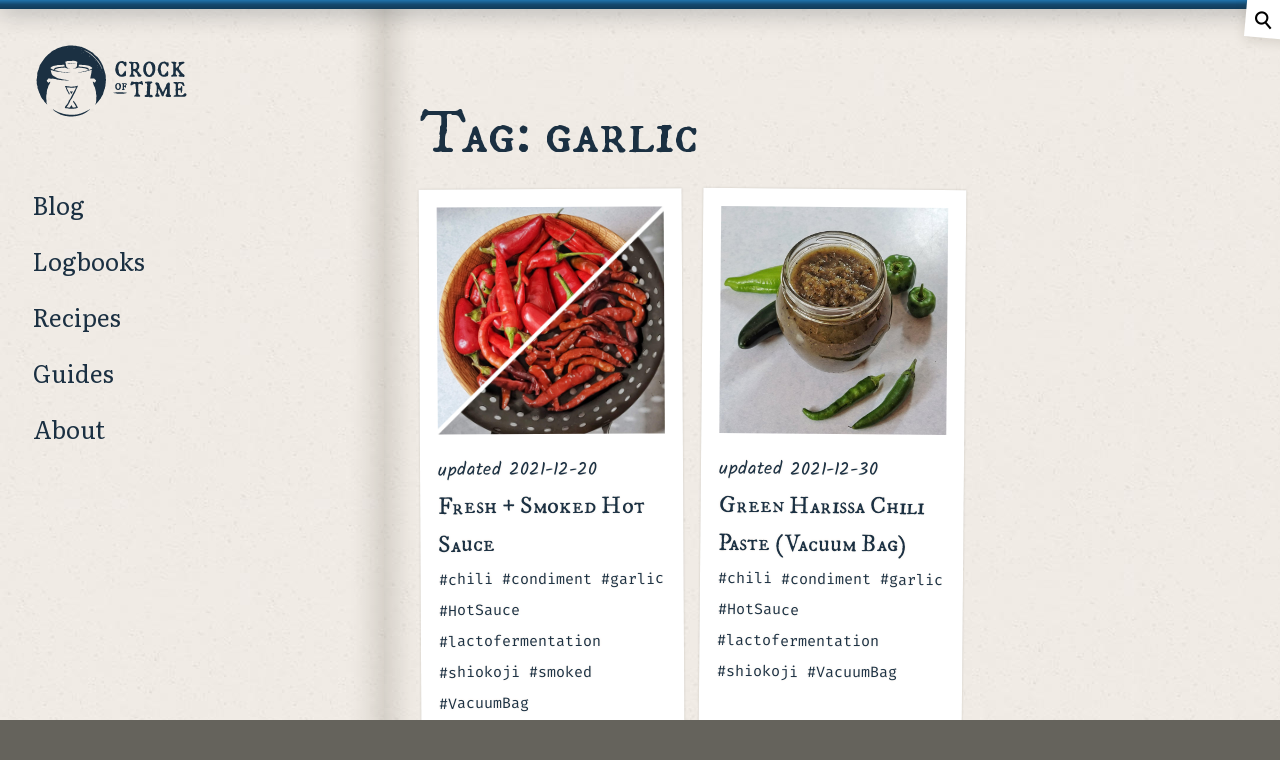

--- FILE ---
content_type: text/html; charset=UTF-8
request_url: https://crockoftime.com/tag/garlic/
body_size: 29101
content:
<!doctype html>
<html class="no-js" lang="en-US">
<head><style>img.lazy{min-height:1px}</style><link href="https://crockoftime.com/wp-content/plugins/w3-total-cache/pub/js/lazyload.min.js" as="script">
	<meta charset="UTF-8" />
	<meta http-equiv="X-UA-Compatible" content="IE=edge" />
	<meta name="viewport" content="width=device-width, initial-scale=1, shrink-to-fit=no" />
	<meta name="mobile-web-app-capable" content="yes" />
	<meta name="apple-mobile-web-app-capable" content="yes" />
	<meta name="apple-mobile-web-app-title" content="Crock of Time - Your Food&#039;s Destiny Awaits" />
	<link rel="profile" href="https://gmpg.org/xfn/11" />
	<link rel="pingback" href="https://crockoftime.com/xmlrpc.php" />
	<title>Tag: garlic &ndash; Crock of Time</title>
	<style>img:is([sizes="auto" i], [sizes^="auto," i]) { contain-intrinsic-size: 3000px 1500px }</style>
	
<!-- The SEO Framework by Sybre Waaijer -->
<meta name="robots" content="max-snippet:-1,max-image-preview:standard,max-video-preview:-1" />
<link rel="canonical" href="https://crockoftime.com/tag/garlic/" />
<meta name="theme-color" content="#f2ece6" />
<meta property="og:type" content="website" />
<meta property="og:locale" content="en_US" />
<meta property="og:site_name" content="Crock of Time" />
<meta property="og:title" content="Tag: garlic" />
<meta property="og:url" content="https://crockoftime.com/tag/garlic/" />
<meta property="og:image" content="https://crockoftime.com/wp-content/uploads/2020/05/social.png" />
<meta property="og:image:width" content="1201" />
<meta property="og:image:height" content="901" />
<meta name="twitter:card" content="summary_large_image" />
<meta name="twitter:site" content="@crockoftime" />
<meta name="twitter:creator" content="@cr0ybot" />
<meta name="twitter:title" content="Tag: garlic" />
<meta name="twitter:image" content="https://crockoftime.com/wp-content/uploads/2020/05/social.png" />
<script type="application/ld+json">{"@context":"https://schema.org","@graph":[{"@type":"WebSite","@id":"https://crockoftime.com/#/schema/WebSite","url":"https://crockoftime.com/","name":"Crock of Time","description":"Your Food&#039;s Destiny Awaits","inLanguage":"en-US","potentialAction":{"@type":"SearchAction","target":{"@type":"EntryPoint","urlTemplate":"https://crockoftime.com/search/{search_term_string}/"},"query-input":"required name=search_term_string"},"publisher":{"@type":"Organization","@id":"https://crockoftime.com/#/schema/Organization","name":"Crock of Time","url":"https://crockoftime.com/","logo":{"@type":"ImageObject","url":"https://crockoftime.com/wp-content/uploads/2020/05/favicon.png","contentUrl":"https://crockoftime.com/wp-content/uploads/2020/05/favicon.png","width":508,"height":505}}},{"@type":"CollectionPage","@id":"https://crockoftime.com/tag/garlic/","url":"https://crockoftime.com/tag/garlic/","name":"Tag: garlic &ndash; Crock of Time","inLanguage":"en-US","isPartOf":{"@id":"https://crockoftime.com/#/schema/WebSite"},"breadcrumb":{"@type":"BreadcrumbList","@id":"https://crockoftime.com/#/schema/BreadcrumbList","itemListElement":[{"@type":"ListItem","position":1,"item":"https://crockoftime.com/","name":"Crock of Time"},{"@type":"ListItem","position":2,"name":"Tag: garlic"}]}}]}</script>
<!-- / The SEO Framework by Sybre Waaijer | 7.26ms meta | 5.40ms boot -->


<!-- Open Graph Meta Tags generated by Blog2Social 851 - https://www.blog2social.com -->
<meta property="og:title" content="Crock of Time"/>
<meta property="og:description" content="Your Food&#039;s Destiny Awaits"/>
<meta property="og:url" content="/tag/garlic/"/>
<meta property="og:image" content="https://crockoftime.com/wp-content/uploads/2021/12/fresh-smoked-hot-sauce.jpeg"/>
<meta property="og:image:width" content="2048" />
<meta property="og:image:height" content="2048" />
<meta property="og:type" content="article"/>
<meta property="og:article:published_time" content="2021-08-04 12:00:00"/>
<meta property="og:article:modified_time" content="2021-12-20 11:09:02"/>
<meta property="og:article:tag" content="chili"/>
<meta property="og:article:tag" content="condiment"/>
<meta property="og:article:tag" content="garlic"/>
<meta property="og:article:tag" content="HotSauce"/>
<meta property="og:article:tag" content="lactofermentation"/>
<meta property="og:article:tag" content="shiokoji"/>
<meta property="og:article:tag" content="smoked"/>
<meta property="og:article:tag" content="VacuumBag"/>
<!-- Open Graph Meta Tags generated by Blog2Social 851 - https://www.blog2social.com -->

<!-- Twitter Card generated by Blog2Social 851 - https://www.blog2social.com -->
<meta name="twitter:card" content="summary">
<meta name="twitter:title" content="Crock of Time"/>
<meta name="twitter:description" content="Your Food&#039;s Destiny Awaits"/>
<meta name="twitter:image" content="https://crockoftime.com/wp-content/uploads/2021/12/fresh-smoked-hot-sauce.jpeg"/>
<!-- Twitter Card generated by Blog2Social 851 - https://www.blog2social.com -->
<link rel="alternate" type="application/rss+xml" title="Crock of Time &raquo; Feed" href="https://crockoftime.com/feed/" />
<link rel="alternate" type="application/rss+xml" title="Crock of Time &raquo; Comments Feed" href="https://crockoftime.com/comments/feed/" />
<link rel="alternate" type="application/rss+xml" title="Crock of Time &raquo; garlic Tag Feed" href="https://crockoftime.com/tag/garlic/feed/" />
<script type="text/javascript">
/* <![CDATA[ */
window._wpemojiSettings = {"baseUrl":"https:\/\/s.w.org\/images\/core\/emoji\/16.0.1\/72x72\/","ext":".png","svgUrl":"https:\/\/s.w.org\/images\/core\/emoji\/16.0.1\/svg\/","svgExt":".svg","source":{"concatemoji":"https:\/\/crockoftime.com\/wp-includes\/js\/wp-emoji-release.min.js?ver=6.8.2"}};
/*! This file is auto-generated */
!function(s,n){var o,i,e;function c(e){try{var t={supportTests:e,timestamp:(new Date).valueOf()};sessionStorage.setItem(o,JSON.stringify(t))}catch(e){}}function p(e,t,n){e.clearRect(0,0,e.canvas.width,e.canvas.height),e.fillText(t,0,0);var t=new Uint32Array(e.getImageData(0,0,e.canvas.width,e.canvas.height).data),a=(e.clearRect(0,0,e.canvas.width,e.canvas.height),e.fillText(n,0,0),new Uint32Array(e.getImageData(0,0,e.canvas.width,e.canvas.height).data));return t.every(function(e,t){return e===a[t]})}function u(e,t){e.clearRect(0,0,e.canvas.width,e.canvas.height),e.fillText(t,0,0);for(var n=e.getImageData(16,16,1,1),a=0;a<n.data.length;a++)if(0!==n.data[a])return!1;return!0}function f(e,t,n,a){switch(t){case"flag":return n(e,"\ud83c\udff3\ufe0f\u200d\u26a7\ufe0f","\ud83c\udff3\ufe0f\u200b\u26a7\ufe0f")?!1:!n(e,"\ud83c\udde8\ud83c\uddf6","\ud83c\udde8\u200b\ud83c\uddf6")&&!n(e,"\ud83c\udff4\udb40\udc67\udb40\udc62\udb40\udc65\udb40\udc6e\udb40\udc67\udb40\udc7f","\ud83c\udff4\u200b\udb40\udc67\u200b\udb40\udc62\u200b\udb40\udc65\u200b\udb40\udc6e\u200b\udb40\udc67\u200b\udb40\udc7f");case"emoji":return!a(e,"\ud83e\udedf")}return!1}function g(e,t,n,a){var r="undefined"!=typeof WorkerGlobalScope&&self instanceof WorkerGlobalScope?new OffscreenCanvas(300,150):s.createElement("canvas"),o=r.getContext("2d",{willReadFrequently:!0}),i=(o.textBaseline="top",o.font="600 32px Arial",{});return e.forEach(function(e){i[e]=t(o,e,n,a)}),i}function t(e){var t=s.createElement("script");t.src=e,t.defer=!0,s.head.appendChild(t)}"undefined"!=typeof Promise&&(o="wpEmojiSettingsSupports",i=["flag","emoji"],n.supports={everything:!0,everythingExceptFlag:!0},e=new Promise(function(e){s.addEventListener("DOMContentLoaded",e,{once:!0})}),new Promise(function(t){var n=function(){try{var e=JSON.parse(sessionStorage.getItem(o));if("object"==typeof e&&"number"==typeof e.timestamp&&(new Date).valueOf()<e.timestamp+604800&&"object"==typeof e.supportTests)return e.supportTests}catch(e){}return null}();if(!n){if("undefined"!=typeof Worker&&"undefined"!=typeof OffscreenCanvas&&"undefined"!=typeof URL&&URL.createObjectURL&&"undefined"!=typeof Blob)try{var e="postMessage("+g.toString()+"("+[JSON.stringify(i),f.toString(),p.toString(),u.toString()].join(",")+"));",a=new Blob([e],{type:"text/javascript"}),r=new Worker(URL.createObjectURL(a),{name:"wpTestEmojiSupports"});return void(r.onmessage=function(e){c(n=e.data),r.terminate(),t(n)})}catch(e){}c(n=g(i,f,p,u))}t(n)}).then(function(e){for(var t in e)n.supports[t]=e[t],n.supports.everything=n.supports.everything&&n.supports[t],"flag"!==t&&(n.supports.everythingExceptFlag=n.supports.everythingExceptFlag&&n.supports[t]);n.supports.everythingExceptFlag=n.supports.everythingExceptFlag&&!n.supports.flag,n.DOMReady=!1,n.readyCallback=function(){n.DOMReady=!0}}).then(function(){return e}).then(function(){var e;n.supports.everything||(n.readyCallback(),(e=n.source||{}).concatemoji?t(e.concatemoji):e.wpemoji&&e.twemoji&&(t(e.twemoji),t(e.wpemoji)))}))}((window,document),window._wpemojiSettings);
/* ]]> */
</script>
<style id='wp-emoji-styles-inline-css' type='text/css'>

	img.wp-smiley, img.emoji {
		display: inline !important;
		border: none !important;
		box-shadow: none !important;
		height: 1em !important;
		width: 1em !important;
		margin: 0 0.07em !important;
		vertical-align: -0.1em !important;
		background: none !important;
		padding: 0 !important;
	}
</style>
<link rel='stylesheet' id='wp-block-library-css' href='https://crockoftime.com/wp-includes/css/dist/block-library/style.min.css?ver=6.8.2' type='text/css' media='all' />
<style id='wp-block-library-theme-inline-css' type='text/css'>
.wp-block-audio :where(figcaption){color:#555;font-size:13px;text-align:center}.is-dark-theme .wp-block-audio :where(figcaption){color:#ffffffa6}.wp-block-audio{margin:0 0 1em}.wp-block-code{border:1px solid #ccc;border-radius:4px;font-family:Menlo,Consolas,monaco,monospace;padding:.8em 1em}.wp-block-embed :where(figcaption){color:#555;font-size:13px;text-align:center}.is-dark-theme .wp-block-embed :where(figcaption){color:#ffffffa6}.wp-block-embed{margin:0 0 1em}.blocks-gallery-caption{color:#555;font-size:13px;text-align:center}.is-dark-theme .blocks-gallery-caption{color:#ffffffa6}:root :where(.wp-block-image figcaption){color:#555;font-size:13px;text-align:center}.is-dark-theme :root :where(.wp-block-image figcaption){color:#ffffffa6}.wp-block-image{margin:0 0 1em}.wp-block-pullquote{border-bottom:4px solid;border-top:4px solid;color:currentColor;margin-bottom:1.75em}.wp-block-pullquote cite,.wp-block-pullquote footer,.wp-block-pullquote__citation{color:currentColor;font-size:.8125em;font-style:normal;text-transform:uppercase}.wp-block-quote{border-left:.25em solid;margin:0 0 1.75em;padding-left:1em}.wp-block-quote cite,.wp-block-quote footer{color:currentColor;font-size:.8125em;font-style:normal;position:relative}.wp-block-quote:where(.has-text-align-right){border-left:none;border-right:.25em solid;padding-left:0;padding-right:1em}.wp-block-quote:where(.has-text-align-center){border:none;padding-left:0}.wp-block-quote.is-large,.wp-block-quote.is-style-large,.wp-block-quote:where(.is-style-plain){border:none}.wp-block-search .wp-block-search__label{font-weight:700}.wp-block-search__button{border:1px solid #ccc;padding:.375em .625em}:where(.wp-block-group.has-background){padding:1.25em 2.375em}.wp-block-separator.has-css-opacity{opacity:.4}.wp-block-separator{border:none;border-bottom:2px solid;margin-left:auto;margin-right:auto}.wp-block-separator.has-alpha-channel-opacity{opacity:1}.wp-block-separator:not(.is-style-wide):not(.is-style-dots){width:100px}.wp-block-separator.has-background:not(.is-style-dots){border-bottom:none;height:1px}.wp-block-separator.has-background:not(.is-style-wide):not(.is-style-dots){height:2px}.wp-block-table{margin:0 0 1em}.wp-block-table td,.wp-block-table th{word-break:normal}.wp-block-table :where(figcaption){color:#555;font-size:13px;text-align:center}.is-dark-theme .wp-block-table :where(figcaption){color:#ffffffa6}.wp-block-video :where(figcaption){color:#555;font-size:13px;text-align:center}.is-dark-theme .wp-block-video :where(figcaption){color:#ffffffa6}.wp-block-video{margin:0 0 1em}:root :where(.wp-block-template-part.has-background){margin-bottom:0;margin-top:0;padding:1.25em 2.375em}
</style>
<style id='classic-theme-styles-inline-css' type='text/css'>
/*! This file is auto-generated */
.wp-block-button__link{color:#fff;background-color:#32373c;border-radius:9999px;box-shadow:none;text-decoration:none;padding:calc(.667em + 2px) calc(1.333em + 2px);font-size:1.125em}.wp-block-file__button{background:#32373c;color:#fff;text-decoration:none}
</style>
<link rel='stylesheet' id='a8c-sketch-css' href='https://crockoftime.com/wp-content/plugins/sketch/style.css?ver=1677935403' type='text/css' media='all' />
<style id='createwithrani-superlist-block-style-inline-css' type='text/css'>
.wp-block-createwithrani-superlist-block{--listItemWidth:var( --wp--custom--superlist-block--list-settings--width,250px );--textColor:var(--wp--custom--superlist-block--color--text,inherit);--linkColor:var(--wp--custom--superlist-block--color--link,inherit);--backgroundColor:var( --wp--custom--superlist-block--color--background,inherit );--fontSize:var( --wp--custom--superlist-block--typography--font-size,inherit );--fontFamily:var( --wp--custom--superlist-block--typography--font-family,inherit );--lineHeight:var( --wp--custom--superlist-block--typography--line-height,inherit );--textTransform:var( --wp--custom--superlist-block--typography--text-transform,inherit );--fontWeight:var( --wp--custom--superlist-block--typography--font-weight,inherit );--margin:var(--wp--custom--superlist-block--spacing--margin,inherit);--padding:var(--wp--custom--superlist-block--spacing--padding,inherit);background-color:var(--backgroundColor);color:var(--textColor);font-family:var(--fontFamily);font-size:var(--fontSize);font-weight:var(--fontWeight);line-height:var(--lineHeight);margin:var(--margin);padding:var(--padding);text-transform:var(--textTransform)}.wp-block-createwithrani-superlist-block a{color:var(--linkColor)}.wp-block-createwithrani-superlist-block.horizontal{display:grid;gap:2rem;grid-template-columns:repeat(auto-fill,minmax(var(--listItemWidth),1fr));grid-template-rows:auto}.wp-block-createwithrani-superlist-block.none{list-style:none}.wp-block-createwithrani-superlist-block.none li{margin-bottom:0;margin-top:0}.wp-block-createwithrani-superlist-block.is-vertically-aligned-center{align-items:center}.wp-block-createwithrani-superlist-block.is-vertically-aligned-top{align-items:flex-start}.wp-block-createwithrani-superlist-block.is-vertically-aligned-bottom{align-items:flex-end}:not(li)>ul.wp-block-createwithrani-superlist-block{-webkit-padding-start:0;-webkit-margin-start:0;margin-inline-start:0;padding-inline-start:0}:not(li)>ul.wp-block-createwithrani-superlist-block li,ul.wp-block-createwithrani-superlist-block li{flex:1}

</style>
<style id='createwithrani-superlist-item-style-inline-css' type='text/css'>
.wp-block-createwithrani-superlist-item{--textColor:var(--wp--custom--superlist-item--color--text,inherit);--linkColor:var(--wp--custom--superlist-item--color--link,inherit);--backgroundColor:var( --wp--custom--superlist-item--color--background-color,inherit );--fontSize:var(--wp--custom--superlist-item--typography--font-size,inherit);--fontFamily:var( --wp--custom--superlist-item--typography--font-family,inherit );--lineHeight:var( --wp--custom--superlist-item--typography--line-height,inherit );--textTransform:var( --wp--custom--superlist-item--typography--text-transform,inherit );--fontWeight:var( --wp--custom--superlist-item--typography--font-weight,inherit );--margin:var(--wp--custom--superlist-item--spacing--margin,inherit);--padding:var(--wp--custom--superlist-item--spacing--padding,inherit);background-color:var(--backgroundColor);color:var(--textColor);font-family:var(--fontFamily);font-size:var(--fontSize);font-weight:var(--fontWeight);line-height:var(--lineHeight);margin:var(--margin);padding:var(--padding);text-transform:var(--textTransform)}.wp-block-createwithrani-superlist-item a{color:var(--linkColor)}

</style>
<link rel='stylesheet' id='activitypub-follow-me-style-css' href='https://crockoftime.com/wp-content/plugins/activitypub/build/follow-me/style-index.css?ver=2.2.0' type='text/css' media='all' />
<link rel='stylesheet' id='activitypub-followers-style-css' href='https://crockoftime.com/wp-content/plugins/activitypub/build/followers/style-index.css?ver=2.0.1' type='text/css' media='all' />
<style id='activitypub-reactions-style-inline-css' type='text/css'>
body.modal-open{overflow:hidden}.activitypub-modal__overlay{align-items:center;background-color:rgba(0,0,0,.5);bottom:0;color:initial;display:flex;justify-content:center;left:0;padding:1rem;position:fixed;right:0;top:0;z-index:100000}.activitypub-modal__overlay.compact{align-items:flex-start;background-color:transparent;bottom:auto;justify-content:flex-start;left:auto;padding:0;position:absolute;right:auto;top:auto;z-index:100}.activitypub-modal__overlay[hidden]{display:none}.activitypub-modal__frame{animation:activitypub-modal-appear .2s ease-out;background-color:var(--wp--preset--color--white,#fff);border-radius:8px;box-shadow:0 5px 15px rgba(0,0,0,.3);display:flex;flex-direction:column;max-height:calc(100vh - 2rem);max-width:660px;overflow:hidden;width:100%}.compact .activitypub-modal__frame{box-shadow:0 2px 8px rgba(0,0,0,.1);max-height:300px;max-width:-moz-min-content;max-width:min-content;min-width:250px;width:auto}.activitypub-modal__header{align-items:center;border-bottom:1px solid var(--wp--preset--color--light-gray,#f0f0f0);display:flex;flex-shrink:0;justify-content:space-between;padding:2rem 2rem 1.5rem}.compact .activitypub-modal__header{display:none}.activitypub-modal__header .activitypub-modal__close{align-items:center;border:none;cursor:pointer;display:flex;justify-content:center;padding:.5rem;width:auto}.activitypub-modal__header .activitypub-modal__close:active{border:none;padding:.5rem}.activitypub-modal__title{font-size:130%;font-weight:600;line-height:1.4;margin:0!important}.activitypub-modal__content{overflow-y:auto}@keyframes activitypub-modal-appear{0%{opacity:0;transform:translateY(20px)}to{opacity:1;transform:translateY(0)}}.wp-block-activitypub-reactions{margin-bottom:2rem;margin-top:2rem;position:relative}.wp-block-activitypub-reactions.has-background,.wp-block-activitypub-reactions.has-border{box-sizing:border-box;padding:2rem}.wp-block-activitypub-reactions .activitypub-reactions{display:flex;flex-direction:column;flex-wrap:wrap}.wp-block-activitypub-reactions .reaction-group{align-items:center;display:flex;gap:.75rem;justify-content:flex-start;margin:.5em 0;position:relative;width:100%}@media(max-width:782px){.wp-block-activitypub-reactions .reaction-group:has(.reaction-avatars:not(:empty)){justify-content:space-between}}.wp-block-activitypub-reactions .reaction-group .reaction-avatars{align-items:center;display:flex;flex-direction:row;list-style:none;margin:0!important;padding:0}.wp-block-activitypub-reactions .reaction-group .reaction-avatars li{margin:0 -10px 0 0;padding:0;transition:transform .2s ease}.wp-block-activitypub-reactions .reaction-group .reaction-avatars li:not([hidden]):not(:has(~li:not([hidden]))){margin-right:0}.wp-block-activitypub-reactions .reaction-group .reaction-avatars li:hover{transform:translateY(-2px);z-index:2}.wp-block-activitypub-reactions .reaction-group .reaction-avatars li a{border-radius:50%;box-shadow:none;display:block;line-height:1;text-decoration:none}.wp-block-activitypub-reactions .reaction-group .reaction-avatar{max-height:32px;max-width:32px;overflow:hidden;-moz-force-broken-image-icon:1;border:.5px solid var(--wp--preset--color--contrast,hsla(0,0%,100%,.8));border-radius:50%;box-shadow:0 0 0 .5px hsla(0,0%,100%,.8),0 1px 3px rgba(0,0,0,.2);transition:transform .6s cubic-bezier(.34,1.56,.64,1);will-change:transform}.wp-block-activitypub-reactions .reaction-group .reaction-avatar:focus-visible,.wp-block-activitypub-reactions .reaction-group .reaction-avatar:hover{position:relative;transform:translateY(-5px);z-index:1}.wp-block-activitypub-reactions .reaction-group .reaction-label{align-items:center;background:none;border:none;border-radius:4px;color:currentColor;display:flex;flex:0 0 auto;font-size:70%;gap:.25rem;padding:.25rem .5rem;text-decoration:none;transition:background-color .2s ease;white-space:nowrap}.wp-block-activitypub-reactions .reaction-group .reaction-label:hover{background-color:rgba(0,0,0,.05);color:currentColor}.wp-block-activitypub-reactions .reaction-group .reaction-label:focus:not(:disabled){box-shadow:none;outline:1px solid currentColor;outline-offset:2px}.reactions-list{list-style:none;margin:0!important;padding:.5rem}.components-popover__content>.reactions-list{padding:0}.reactions-list .reaction-item{margin:0 0 .5rem}.reactions-list .reaction-item:last-child{margin-bottom:0}.reactions-list .reaction-item a{align-items:center;border-radius:4px;box-shadow:none;color:inherit;display:flex;gap:.75rem;padding:.5rem;text-decoration:none;transition:background-color .2s ease}.reactions-list .reaction-item a:hover{background-color:rgba(0,0,0,.03)}.reactions-list .reaction-item img{border:1px solid var(--wp--preset--color--light-gray,#f0f0f0);border-radius:50%;box-shadow:none;height:36px;width:36px}.reactions-list .reaction-item .reaction-name{font-size:75%}.components-popover__content{box-shadow:0 2px 8px rgba(0,0,0,.1);max-height:300px;max-width:-moz-min-content;max-width:min-content;min-width:250px;padding:.5rem;width:auto}

</style>
<style id='activitypub-reply-style-inline-css' type='text/css'>
.activitypub-embed{background:#fff;border:1px solid #e6e6e6;border-radius:12px;font-family:-apple-system,BlinkMacSystemFont,Segoe UI,Roboto,Helvetica,Arial,sans-serif;max-width:100%;padding:0}.activitypub-reply-block .activitypub-embed{margin:1em 0}.activitypub-embed-header{align-items:center;display:flex;gap:10px;padding:15px}.activitypub-embed-header img{border-radius:50%;height:48px;width:48px}.activitypub-embed-header-text{flex-grow:1}.activitypub-embed-header-text h2{color:#000;font-size:15px;font-weight:600;margin:0;padding:0}.activitypub-embed-header-text .ap-account{color:#687684;font-size:14px;text-decoration:none}.activitypub-embed-content{padding:0 15px 15px}.activitypub-embed-content .ap-title{color:#000;font-size:23px;font-weight:600;margin:0 0 10px;padding:0}.activitypub-embed-content .ap-subtitle{color:#000;font-size:15px;margin:0 0 15px}.activitypub-embed-content .ap-preview{border:1px solid #e6e6e6}.activitypub-embed-content .ap-preview img{display:block;height:auto}.activitypub-embed-content .ap-preview{border-radius:8px;box-sizing:border-box;display:grid;gap:2px;grid-template-columns:1fr 1fr;grid-template-rows:1fr 1fr;margin:1em 0 0;min-height:64px;overflow:hidden;position:relative;width:100%}.activitypub-embed-content .ap-preview.layout-1{grid-template-columns:1fr;grid-template-rows:1fr}.activitypub-embed-content .ap-preview.layout-2{aspect-ratio:auto;grid-template-rows:1fr;height:auto}.activitypub-embed-content .ap-preview.layout-3>img:first-child{grid-row:span 2}.activitypub-embed-content .ap-preview img{border:0;box-sizing:border-box;display:inline-block;height:100%;-o-object-fit:cover;object-fit:cover;overflow:hidden;position:relative;width:100%}.activitypub-embed-content .ap-preview audio,.activitypub-embed-content .ap-preview video{display:block;grid-column:1/span 2;max-width:100%}.activitypub-embed-content .ap-preview audio{width:100%}.activitypub-embed-content .ap-preview-text{padding:15px}.activitypub-embed-meta{border-top:1px solid #e6e6e6;color:#687684;display:flex;font-size:13px;gap:15px;padding:15px}.activitypub-embed-meta .ap-stat{align-items:center;display:flex;gap:5px}@media only screen and (max-width:399px){.activitypub-embed-meta span.ap-stat{display:none!important}}.activitypub-embed-meta a.ap-stat{color:inherit;text-decoration:none}.activitypub-embed-meta strong{color:#000;font-weight:600}.activitypub-embed-meta .ap-stat-label{color:#687684}.wp-block-activitypub-reply .components-spinner{height:12px;margin-bottom:0;margin-top:0;width:12px}

</style>
<link rel='stylesheet' id='crocks-blocks-css' href='https://crockoftime.com/wp-content/plugins/crocks/build/style-index.css?ver=c030a1c009537453aec45d3189fc4d1a' type='text/css' media='all' />
<style id='global-styles-inline-css' type='text/css'>
:root{--wp--preset--aspect-ratio--square: 1;--wp--preset--aspect-ratio--4-3: 4/3;--wp--preset--aspect-ratio--3-4: 3/4;--wp--preset--aspect-ratio--3-2: 3/2;--wp--preset--aspect-ratio--2-3: 2/3;--wp--preset--aspect-ratio--16-9: 16/9;--wp--preset--aspect-ratio--9-16: 9/16;--wp--preset--color--black: #000000;--wp--preset--color--cyan-bluish-gray: #abb8c3;--wp--preset--color--white: #ffffff;--wp--preset--color--pale-pink: #f78da7;--wp--preset--color--vivid-red: #cf2e2e;--wp--preset--color--luminous-vivid-orange: #ff6900;--wp--preset--color--luminous-vivid-amber: #fcb900;--wp--preset--color--light-green-cyan: #7bdcb5;--wp--preset--color--vivid-green-cyan: #00d084;--wp--preset--color--pale-cyan-blue: #8ed1fc;--wp--preset--color--vivid-cyan-blue: #0693e3;--wp--preset--color--vivid-purple: #9b51e0;--wp--preset--color--paper: #F2ECE6;--wp--preset--color--ink: #1B3042;--wp--preset--color--rust: #91370A;--wp--preset--color--felt: #15496e;--wp--preset--color--note: #f1e5b2;--wp--preset--color--birch: #65635C;--wp--preset--color--chestnut: #494332;--wp--preset--gradient--vivid-cyan-blue-to-vivid-purple: linear-gradient(135deg,rgba(6,147,227,1) 0%,rgb(155,81,224) 100%);--wp--preset--gradient--light-green-cyan-to-vivid-green-cyan: linear-gradient(135deg,rgb(122,220,180) 0%,rgb(0,208,130) 100%);--wp--preset--gradient--luminous-vivid-amber-to-luminous-vivid-orange: linear-gradient(135deg,rgba(252,185,0,1) 0%,rgba(255,105,0,1) 100%);--wp--preset--gradient--luminous-vivid-orange-to-vivid-red: linear-gradient(135deg,rgba(255,105,0,1) 0%,rgb(207,46,46) 100%);--wp--preset--gradient--very-light-gray-to-cyan-bluish-gray: linear-gradient(135deg,rgb(238,238,238) 0%,rgb(169,184,195) 100%);--wp--preset--gradient--cool-to-warm-spectrum: linear-gradient(135deg,rgb(74,234,220) 0%,rgb(151,120,209) 20%,rgb(207,42,186) 40%,rgb(238,44,130) 60%,rgb(251,105,98) 80%,rgb(254,248,76) 100%);--wp--preset--gradient--blush-light-purple: linear-gradient(135deg,rgb(255,206,236) 0%,rgb(152,150,240) 100%);--wp--preset--gradient--blush-bordeaux: linear-gradient(135deg,rgb(254,205,165) 0%,rgb(254,45,45) 50%,rgb(107,0,62) 100%);--wp--preset--gradient--luminous-dusk: linear-gradient(135deg,rgb(255,203,112) 0%,rgb(199,81,192) 50%,rgb(65,88,208) 100%);--wp--preset--gradient--pale-ocean: linear-gradient(135deg,rgb(255,245,203) 0%,rgb(182,227,212) 50%,rgb(51,167,181) 100%);--wp--preset--gradient--electric-grass: linear-gradient(135deg,rgb(202,248,128) 0%,rgb(113,206,126) 100%);--wp--preset--gradient--midnight: linear-gradient(135deg,rgb(2,3,129) 0%,rgb(40,116,252) 100%);--wp--preset--font-size--small: 13px;--wp--preset--font-size--medium: 20px;--wp--preset--font-size--large: 36px;--wp--preset--font-size--x-large: 42px;--wp--preset--spacing--20: 0.44rem;--wp--preset--spacing--30: 0.67rem;--wp--preset--spacing--40: 1rem;--wp--preset--spacing--50: 1.5rem;--wp--preset--spacing--60: 2.25rem;--wp--preset--spacing--70: 3.38rem;--wp--preset--spacing--80: 5.06rem;--wp--preset--shadow--natural: 6px 6px 9px rgba(0, 0, 0, 0.2);--wp--preset--shadow--deep: 12px 12px 50px rgba(0, 0, 0, 0.4);--wp--preset--shadow--sharp: 6px 6px 0px rgba(0, 0, 0, 0.2);--wp--preset--shadow--outlined: 6px 6px 0px -3px rgba(255, 255, 255, 1), 6px 6px rgba(0, 0, 0, 1);--wp--preset--shadow--crisp: 6px 6px 0px rgba(0, 0, 0, 1);}:where(.is-layout-flex){gap: 0.5em;}:where(.is-layout-grid){gap: 0.5em;}body .is-layout-flex{display: flex;}.is-layout-flex{flex-wrap: wrap;align-items: center;}.is-layout-flex > :is(*, div){margin: 0;}body .is-layout-grid{display: grid;}.is-layout-grid > :is(*, div){margin: 0;}:where(.wp-block-columns.is-layout-flex){gap: 2em;}:where(.wp-block-columns.is-layout-grid){gap: 2em;}:where(.wp-block-post-template.is-layout-flex){gap: 1.25em;}:where(.wp-block-post-template.is-layout-grid){gap: 1.25em;}.has-black-color{color: var(--wp--preset--color--black) !important;}.has-cyan-bluish-gray-color{color: var(--wp--preset--color--cyan-bluish-gray) !important;}.has-white-color{color: var(--wp--preset--color--white) !important;}.has-pale-pink-color{color: var(--wp--preset--color--pale-pink) !important;}.has-vivid-red-color{color: var(--wp--preset--color--vivid-red) !important;}.has-luminous-vivid-orange-color{color: var(--wp--preset--color--luminous-vivid-orange) !important;}.has-luminous-vivid-amber-color{color: var(--wp--preset--color--luminous-vivid-amber) !important;}.has-light-green-cyan-color{color: var(--wp--preset--color--light-green-cyan) !important;}.has-vivid-green-cyan-color{color: var(--wp--preset--color--vivid-green-cyan) !important;}.has-pale-cyan-blue-color{color: var(--wp--preset--color--pale-cyan-blue) !important;}.has-vivid-cyan-blue-color{color: var(--wp--preset--color--vivid-cyan-blue) !important;}.has-vivid-purple-color{color: var(--wp--preset--color--vivid-purple) !important;}.has-black-background-color{background-color: var(--wp--preset--color--black) !important;}.has-cyan-bluish-gray-background-color{background-color: var(--wp--preset--color--cyan-bluish-gray) !important;}.has-white-background-color{background-color: var(--wp--preset--color--white) !important;}.has-pale-pink-background-color{background-color: var(--wp--preset--color--pale-pink) !important;}.has-vivid-red-background-color{background-color: var(--wp--preset--color--vivid-red) !important;}.has-luminous-vivid-orange-background-color{background-color: var(--wp--preset--color--luminous-vivid-orange) !important;}.has-luminous-vivid-amber-background-color{background-color: var(--wp--preset--color--luminous-vivid-amber) !important;}.has-light-green-cyan-background-color{background-color: var(--wp--preset--color--light-green-cyan) !important;}.has-vivid-green-cyan-background-color{background-color: var(--wp--preset--color--vivid-green-cyan) !important;}.has-pale-cyan-blue-background-color{background-color: var(--wp--preset--color--pale-cyan-blue) !important;}.has-vivid-cyan-blue-background-color{background-color: var(--wp--preset--color--vivid-cyan-blue) !important;}.has-vivid-purple-background-color{background-color: var(--wp--preset--color--vivid-purple) !important;}.has-black-border-color{border-color: var(--wp--preset--color--black) !important;}.has-cyan-bluish-gray-border-color{border-color: var(--wp--preset--color--cyan-bluish-gray) !important;}.has-white-border-color{border-color: var(--wp--preset--color--white) !important;}.has-pale-pink-border-color{border-color: var(--wp--preset--color--pale-pink) !important;}.has-vivid-red-border-color{border-color: var(--wp--preset--color--vivid-red) !important;}.has-luminous-vivid-orange-border-color{border-color: var(--wp--preset--color--luminous-vivid-orange) !important;}.has-luminous-vivid-amber-border-color{border-color: var(--wp--preset--color--luminous-vivid-amber) !important;}.has-light-green-cyan-border-color{border-color: var(--wp--preset--color--light-green-cyan) !important;}.has-vivid-green-cyan-border-color{border-color: var(--wp--preset--color--vivid-green-cyan) !important;}.has-pale-cyan-blue-border-color{border-color: var(--wp--preset--color--pale-cyan-blue) !important;}.has-vivid-cyan-blue-border-color{border-color: var(--wp--preset--color--vivid-cyan-blue) !important;}.has-vivid-purple-border-color{border-color: var(--wp--preset--color--vivid-purple) !important;}.has-vivid-cyan-blue-to-vivid-purple-gradient-background{background: var(--wp--preset--gradient--vivid-cyan-blue-to-vivid-purple) !important;}.has-light-green-cyan-to-vivid-green-cyan-gradient-background{background: var(--wp--preset--gradient--light-green-cyan-to-vivid-green-cyan) !important;}.has-luminous-vivid-amber-to-luminous-vivid-orange-gradient-background{background: var(--wp--preset--gradient--luminous-vivid-amber-to-luminous-vivid-orange) !important;}.has-luminous-vivid-orange-to-vivid-red-gradient-background{background: var(--wp--preset--gradient--luminous-vivid-orange-to-vivid-red) !important;}.has-very-light-gray-to-cyan-bluish-gray-gradient-background{background: var(--wp--preset--gradient--very-light-gray-to-cyan-bluish-gray) !important;}.has-cool-to-warm-spectrum-gradient-background{background: var(--wp--preset--gradient--cool-to-warm-spectrum) !important;}.has-blush-light-purple-gradient-background{background: var(--wp--preset--gradient--blush-light-purple) !important;}.has-blush-bordeaux-gradient-background{background: var(--wp--preset--gradient--blush-bordeaux) !important;}.has-luminous-dusk-gradient-background{background: var(--wp--preset--gradient--luminous-dusk) !important;}.has-pale-ocean-gradient-background{background: var(--wp--preset--gradient--pale-ocean) !important;}.has-electric-grass-gradient-background{background: var(--wp--preset--gradient--electric-grass) !important;}.has-midnight-gradient-background{background: var(--wp--preset--gradient--midnight) !important;}.has-small-font-size{font-size: var(--wp--preset--font-size--small) !important;}.has-medium-font-size{font-size: var(--wp--preset--font-size--medium) !important;}.has-large-font-size{font-size: var(--wp--preset--font-size--large) !important;}.has-x-large-font-size{font-size: var(--wp--preset--font-size--x-large) !important;}
:where(.wp-block-post-template.is-layout-flex){gap: 1.25em;}:where(.wp-block-post-template.is-layout-grid){gap: 1.25em;}
:where(.wp-block-columns.is-layout-flex){gap: 2em;}:where(.wp-block-columns.is-layout-grid){gap: 2em;}
:root :where(.wp-block-pullquote){font-size: 1.5em;line-height: 1.6;}
</style>
<link rel='stylesheet' id='email-subscribers-css' href='https://crockoftime.com/wp-content/plugins/email-subscribers/lite/public/css/email-subscribers-public.css?ver=5.8.12' type='text/css' media='all' />
<link rel='stylesheet' id='patreon-wordpress-css-css' href='https://crockoftime.com/wp-content/plugins/patreon-connect/assets/css/app.css?ver=6.8.2' type='text/css' media='all' />
<link rel='stylesheet' id='related-posts-by-taxonomy-css' href='https://crockoftime.com/wp-content/plugins/related-posts-by-taxonomy/includes/assets/css/styles.css?ver=6.8.2' type='text/css' media='all' />
<link rel='stylesheet' id='indieweb-css' href='https://crockoftime.com/wp-content/plugins/indieweb/static/css/indieweb.css?ver=4.0.5' type='text/css' media='all' />
<link rel='stylesheet' id='crockoftime-css' href='https://crockoftime.com/wp-content/themes/crockoftime/css/theme.css?ver=1681496789' type='text/css' media='' />
<script type="text/javascript" id="cot-fonts-js-extra">
/* <![CDATA[ */
var config = {"themecolors":["paper","ink","rust","felt","note","birch","chestnut","black","white"],"webfonts":{"google":{"families":["IM Fell DW Pica SC","Kalam:400","Literata:ital,wght@0,400;0,500;0,600;0,700;1,400;1,500;1,600;1,700","Fira Mono"]}},"fixedHeader":"","browsersync":{"files":[".\/img\/*.{png,jpg,gif,svg}",".\/**\/*.php","..\/..\/plugins\/crock-blocks\/build\/*.css","..\/..\/plugins\/crock-blocks\/**\/*.php"]},"themeurl":"https:\/\/crockoftime.com\/wp-content\/themes\/crockoftime"};
/* ]]> */
</script>
<script type="text/javascript" src="https://crockoftime.com/wp-content/themes/crockoftime/js/fonts.js?ver=1681496789" id="cot-fonts-js"></script>
<link rel="https://api.w.org/" href="https://crockoftime.com/wp-json/" /><link rel="alternate" title="JSON" type="application/json" href="https://crockoftime.com/wp-json/wp/v2/tags/130" /><link rel="EditURI" type="application/rsd+xml" title="RSD" href="https://crockoftime.com/xmlrpc.php?rsd" />
<style>@font-face {
            font-family: 'Libre Franklin Extra Bold';
            src: url('https://crockoftime.com/wp-content/plugins/patreon-connect/assets/fonts/librefranklin-extrabold-webfont.woff2') format('woff2'),
                 url('https://crockoftime.com/wp-content/plugins/patreon-connect/assets/fonts/librefranklin-extrabold-webfont.woff') format('woff');
            font-weight: bold;
            }</style>		<link rel="manifest" href="https://crockoftime.com/wp-json/wp/v2/web-app-manifest">
					<meta name="theme-color" content="#fff">
								<meta name="apple-mobile-web-app-capable" content="yes">
				<meta name="mobile-web-app-capable" content="yes">

				<link rel="apple-touch-startup-image" href="https://crockoftime.com/wp-content/uploads/2020/05/favicon-300x298.png">

				<meta name="apple-mobile-web-app-title" content="CrockOfTime">
		<meta name="application-name" content="CrockOfTime">
		<meta property="fediverse:creator" name="fediverse:creator" content="crockoftime@crockoftime.com" />
<link rel="author" href="https://crockoftime.com/humans.txt" /><link rel="icon" href="https://crockoftime.com/wp-content/uploads/2020/05/favicon-150x150.png" sizes="32x32" />
<link rel="icon" href="https://crockoftime.com/wp-content/uploads/2020/05/favicon-300x298.png" sizes="192x192" />
<link rel="apple-touch-icon" href="https://crockoftime.com/wp-content/uploads/2020/05/favicon-300x298.png" />
<meta name="msapplication-TileImage" content="https://crockoftime.com/wp-content/uploads/2020/05/favicon.png" />
</head>

<body class="archive tag-garlic tag-130 wp-embed-responsive wp-theme-crockoftime hfeed">

<a class="skip-link screen-reader-text sr-only" href="#content">Skip to content</a>

<div class="site" id="page">

	<header id="masthead" class="site-header has-paper-background-color">
		<nav class="site-header__nav">
			<div class="navbar">

				<div class="logo">
					<a rel="home" href="https://crockoftime.com/" title="Crock of Time">
						<span class="screen-reader-text">Crock of Time</span>
						<svg xmlns="http://www.w3.org/2000/svg" viewBox="0 0 345 165">
	<title>crock of time</title>
	<g>
		<g>
			<path class="has-ink-fill" d="M182.13,50.63c0-.21.26-1.7.26-1.83a15.76,15.76,0,0,0,.48-2.29,3.66,3.66,0,0,0,0-.64c.3-.38,1.78-2.51,2.11-3,.77-1.23,1.33-2.47,2.55-3.23a15.68,15.68,0,0,1,5.35-2.42c.15,0,.85.08,1.37.08.26,0,.37,0,.44-.08s1.15-.51,1.26-.51h1.63A2.51,2.51,0,0,1,199,37c1.36.59,2.25,1.82,3.84,1.82.63,0,1.22-.34,1.85-.34a1.86,1.86,0,0,1,1.73.85c.08.38.26,2.08.33,2.3s.26,1.1.26,1.23v.25c-.4,2.42-.22,6-3.14,6a2.07,2.07,0,0,1-.44-.34,23.17,23.17,0,0,1-1.85-2.08,5.48,5.48,0,0,0-.51-1.15,13.27,13.27,0,0,0-.78-1.48,11.5,11.5,0,0,1-.7-.94,6.1,6.1,0,0,0-5-2,4.42,4.42,0,0,0-2.7.89c-.11,0-.25.21-.29.29a9,9,0,0,0-1,1.75,10.13,10.13,0,0,0-.85,1.78,10.16,10.16,0,0,0-1,2c0,.21-.26,1.83-.26,2a16.12,16.12,0,0,0-.59,3.61c0,1.91.78,3.4,1.07,5.23.41,2.12.41,5.13,1.63,7.05.63,1.1,1.7,1.1,2.55,2.42h1.29a4,4,0,0,0,2.55-.6,45.57,45.57,0,0,1,5.1-5.56c0-1.4.44-2.81,1.73-2.81.26,0,1,0,1,.39l.81,2.72V68c-.18,5.31-3.77,2.68-5.95,4.72h-5.87c-1.15-.68-2.44-.39-3.58-.94a15.71,15.71,0,0,1-8.17-9.64c-.07-.3-.26-1.91-.26-2.13s-.44-1.06-.51-1.18a19.24,19.24,0,0,1-.26-3.4C181.1,53.73,181.8,52.16,182.13,50.63Z"/>
			<path class="has-ink-fill" d="M213.46,71.55c0-2.18,1.79-1.62,2.61-3.28a16,16,0,0,0,.72-2.1,16.43,16.43,0,0,0,.48-2,6.46,6.46,0,0,0,.24-1.34,5.77,5.77,0,0,0,.31-1c-.14-.16-.48-1-.55-1.11v-.39c0-.63.24-1.23.24-1.86,0-2.17-.48-4.23-.48-6.56,0-.16.24-1.42.24-1.66V44.56a2.48,2.48,0,0,0-1.41-2,25.06,25.06,0,0,0-2.92-1.38,5.74,5.74,0,0,1-.41-1.62c0-.08.35-.44.41-.64s.83-.39,1-.47h3.33c.24,0,2.13.28,2.37.28h2.17a10.14,10.14,0,0,1,1.4.55h.42c1.78,0,3.47-.55,5.18-.55h1.55c1,.08,1.72,1,2.44,1.58a10.08,10.08,0,0,1,3.29,7.78,9.37,9.37,0,0,1-.68,4.38c-.31.48-1.38,2.18-1.44,2.38-.66.94-1.89,1.65-1.89,2.88a4,4,0,0,0,.72,2.33c.89,1.22,2.23,2,3,3.32.1,0,.24.47.24.47a10.34,10.34,0,0,0,2.44,3.36c.82.75,2.61,1.3,2.61,3,0,1.5-2.75,2.77-3.68,2.77h-1.1s-.65-.28-.68-.28h-1.44c-1.38-.16-2.44-4.58-2.92-5.81a12.22,12.22,0,0,0-.93-2.13c-.31-.75-1.27-1-1.86-1.38-.1,0-.24-.28-.24-.28a6.65,6.65,0,0,0-.75-1.06c-.07-.08-.21-.28-.21-.28-.17-.16-1.34-.75-1.41-.83s-.48-.55-.55-.63a4.53,4.53,0,0,0-2.19-.75H223s-.24.15-.24.23c-.1.28-.58,1.35-.72,1.62v3.2a5.59,5.59,0,0,0,.55,2.89,9.65,9.65,0,0,0,1,1.38c.9,1.14,2.61.75,2.61,2.84,0,.64-.55.72-1.06.72h-.65c-.38,0-2.27.19-2.61.27-.14,0-1,.28-1.21.28h-.24c-.1,0-1.23-.28-1.37-.28-.34,0-1.31-.08-2.2-.08s-1.82.08-2.13.08C214.25,72.57,213.46,72,213.46,71.55ZM222,53.49c.14.28.62,1.46.72,1.74h1.69c.58-.08,3.26-.71,3.84-.91a7.92,7.92,0,0,0,2.13-5.17c0-.08,0-.28,0-.28s-.24-1-.24-1.11a20.52,20.52,0,0,0-.24-2.45c0-.07-.14-.43-.17-.55-.48-.55-2.1-2.45-2.41-2.72-.1-.08-.75-.44-1-.56a6.36,6.36,0,0,0-1.21-.55h-.41c-.24.08-1.41.91-1.72,1.11a2.7,2.7,0,0,0-.75,2.25c0,.47,0,1,0,1.42v.43c0,.12-.24.68-.24.79v.24c0,1,.31,2,.31,3s-.31,2.06-.31,3.24Z"/>
			<path class="has-ink-fill" d="M252.45,71.85c-.36-.28-1.84-1.82-2.23-2.26a31.52,31.52,0,0,1-2.42-3c-.1,0-1-2.13-1.39-2.92a15.68,15.68,0,0,1-1.36-4.27V52.57a13.85,13.85,0,0,0,.68-3.79c.23-.64,1.52-3.52,1.81-4.11,1.26-2.69,3.16-3.76,5.36-5.22a24.18,24.18,0,0,1,3.84-1.34,3.34,3.34,0,0,1,1.46-.63c.06,0,.29,0,.32.08s.81.27.9.27H261c1.23,0,1.49,1.31,2.46,1.35h2c.1,0,.84.75.9.75s.42.27.49.35a8.39,8.39,0,0,1,1.13.28c.61.35.39,1.22.84,1.62a10,10,0,0,1,.87.83c.06,0,.23.2.23.27a23.32,23.32,0,0,1,1.64,2.26c0,.08.16,1.46.16,1.58.1.35.55,2.17.71,2.52v8a26.5,26.5,0,0,1-.48,2.72c0,.08-.35,1-.39,1.11a14.28,14.28,0,0,1-.74,2.72,6.79,6.79,0,0,1-.39.56c-.68,1-1.06,2.72-1.84,3.55s-2,1.42-2.61,2.25a7.64,7.64,0,0,0-1.13,1.35c-.23.07-1.62.71-2.07.83-.16,0-2.23.39-2.91.55h-.45c-.61,0-3.45-.28-4-.28C254.52,72.32,253.16,72.4,252.45,71.85Zm.71-8.18c.61,1.22.58,2.45,1.74,3.2a11.44,11.44,0,0,1,1.13.63c.84.67,1.1,1.82,2.17,1.82,2.58,0,4.58-3.12,6.13-5.18.29-1.3.81-1.85,1.13-3a12.13,12.13,0,0,0,.52-4.31c0-5.33-1.65-11.57-5-15.17-.22,0-1.06-.07-1.29-.07a5.49,5.49,0,0,0-5.19,2.8c-.17.28-.68,1-.75,1.15a4,4,0,0,0-.61.47,4.5,4.5,0,0,0-.49.91,12.37,12.37,0,0,1-.22,1.86,11.15,11.15,0,0,1-.39,1.06,13.2,13.2,0,0,0-.52,2.25c-.06.75-.38,3.24-.38,3.52v.59A17.62,17.62,0,0,0,253.16,63.67Z"/>
			<path class="has-ink-fill" d="M279.26,51.4c0-.2.25-1.64.25-1.76a14.31,14.31,0,0,0,.47-2.21,3.44,3.44,0,0,0,0-.62c.29-.36,1.71-2.41,2-2.86a8.76,8.76,0,0,1,2.46-3.12,15.49,15.49,0,0,1,5.17-2.34c.14,0,.82.09,1.32.09.25,0,.36,0,.43-.09s1.1-.49,1.21-.49h1.57a2.42,2.42,0,0,1,1.39.29c1.32.57,2.17,1.76,3.71,1.76.6,0,1.17-.33,1.78-.33a1.8,1.8,0,0,1,1.67.82c.07.37.25,2,.32,2.22s.25,1.06.25,1.19v.24c-.39,2.34-.21,5.78-3,5.78a1.7,1.7,0,0,1-.42-.33,23.25,23.25,0,0,1-1.79-2,4.87,4.87,0,0,0-.5-1.1,12.22,12.22,0,0,0-.74-1.44,9.07,9.07,0,0,1-.68-.9,5.87,5.87,0,0,0-4.81-1.93,4.27,4.27,0,0,0-2.61.87c-.1,0-.24.2-.28.28a9.87,9.87,0,0,0-.93,1.68,11,11,0,0,0-.82,1.72,10.57,10.57,0,0,0-1,2c0,.21-.25,1.76-.25,2a15.62,15.62,0,0,0-.57,3.48c0,1.85.75,3.28,1,5,.39,2,.39,5,1.56,6.81.61,1.06,1.64,1.06,2.46,2.33h1.25a3.88,3.88,0,0,0,2.46-.57,44.77,44.77,0,0,1,4.92-5.37c0-1.35.43-2.7,1.67-2.7.25,0,.93,0,1,.36l.79,2.63v5.37c-.18,5.12-3.64,2.58-5.74,4.55H290.6c-1.11-.66-2.35-.37-3.46-.91a15.17,15.17,0,0,1-7.88-9.3c-.07-.29-.24-1.84-.24-2s-.43-1-.5-1.15a18.72,18.72,0,0,1-.25-3.27A21.89,21.89,0,0,1,279.26,51.4Z"/>
			<path class="has-ink-fill" d="M328.13,68a6,6,0,0,0-1.21-3c-.24-.31-2.13-3-2.37-3.36-.89-1.26-1.85-2-2.92-3.27l-.41,0c-1.17,0-1.61,1.69-1.72,2.8-.06.59-.34,3.4-.48,4.07v.91c0,.08.72,1.14,1,1.62.66,1,2.37,1.26,2.37,2.88,0,1.38-1.78,1.7-2.61,1.7h-6.25c-.24,0-2.37.28-2.61.36h-.55a1.71,1.71,0,0,1-1.58-1.51V71c0-.28.59-1.39.69-1.66.41-.83,1.51-.2,2.2-.83s1-1.78,1.61-2.73c.07-2.05.48-11.89.48-13.94,0-.12.07-2.37.07-3.12,0-.56-.07-2.73-.07-3.16a8.44,8.44,0,0,0-.72-2.53c-1-1.58-2.51-.56-3.57-2.73a3.18,3.18,0,0,1-.28-1.22c0-.91.52-1,1.14-1,2.88,0,5.56.75,8.48.59.59.16,2.37,1.7,2.37,2.45s-1.65,1.3-2,2.41v6.28c.07,1.19.18,2.61,1.24,2.61.14,0,.41-.08.48-.08s1.27-1.22,1.44-1.34.9-.83.93-.91.65-.12.65-.28a8.57,8.57,0,0,0,2.92-5.17,10.66,10.66,0,0,1-.92-2.49,7.19,7.19,0,0,1-.14-1,7.19,7.19,0,0,1,.14-.95,2.07,2.07,0,0,1,.68-.83,12.91,12.91,0,0,1,2.17-.55h2.61c.17,0,1.06-.2,1.16-.2.49-.12,2.44-.28,2.86-.31h1a2.57,2.57,0,0,1,2.3.79,5.35,5.35,0,0,1,.55,1.1,4.31,4.31,0,0,1-.55,1.15A18.92,18.92,0,0,1,336.68,43a3.3,3.3,0,0,1-1.2.27,7.23,7.23,0,0,0-3.27,2,4.79,4.79,0,0,0-.75,1c-1,1.38-2.82,1.38-3.58,2.8-.13.2-.89,2-1,2.13s-.48.83-.51.87v.75c0,2.77,1.82,4.11,3.33,6.09a9.29,9.29,0,0,1,.51.83c.55.83,2,2.88,2.13,3,2,2.41,4.88,3.75,6.74,6.36a1.22,1.22,0,0,1,.24.91v.87a1.38,1.38,0,0,1-.24.95,13.74,13.74,0,0,0-1.21,1.38h-.34c-1.61,0-3.23-.55-4.71-.55h-3.33c-.89-.08-3.77-.68-3.77-2.18S328.13,69.12,328.13,68Z"/>
		</g>
		<g>
			<path class="has-ink-fill" d="M176.4,109.61a10.15,10.15,0,0,1,2-.36,18.08,18.08,0,0,0,1.91-.31c.64-.11,1.2-.28,1.94-.42.36-.07.71-.11,1.06-.15a6.54,6.54,0,0,1,1.19,0,9.77,9.77,0,0,1,1.17.16,3.26,3.26,0,0,0,.73.07c.45,0,1.18-.07,1.79-.12s1.36-.1,2-.12a7.16,7.16,0,0,0,1.65-.16,12.67,12.67,0,0,1,4.44,0c.58.1,1.13.1,1.91.18.37,0,.77.09,1.11.16s.6.14.89.19c.59.09,1.24.17,1.8.21a19.11,19.11,0,0,1,2.06.07l2,.33a14.25,14.25,0,0,1,2,.43l-2,.56c-.65.2-1.39.29-2,.44s-1.1.33-1.89.5a12.7,12.7,0,0,1-2.19.26c-.37,0-.77,0-1.08,0a8.54,8.54,0,0,0-.88,0c-.55,0-1.32.08-2.07,0s-1.23-.08-1.86-.06c-.31,0-.58,0-.84,0a7.3,7.3,0,0,0-.79.12,9.75,9.75,0,0,1-2.31.18c-.65,0-1.23,0-1.94,0a17.61,17.61,0,0,1-2.19-.13,6.32,6.32,0,0,1-1.23-.31,6.6,6.6,0,0,0-.76-.27,11.16,11.16,0,0,0-1.74-.25c-.58,0-1.34-.06-2-.17a13.31,13.31,0,0,1-2.06-.46C177.68,110,177.07,109.81,176.4,109.61Z"/>
			<g>
				<path class="has-ink-fill" d="M194.12,92.35c-.05-.11-.22-.71-.28-.93l0-.14a5,5,0,0,0-.09-.74h0a7.27,7.27,0,0,0-.78-1,.42.42,0,0,0-.16-.19,4.43,4.43,0,0,0-.4-.35.41.41,0,0,1-.09-.23.73.73,0,0,0-.35-.51,3.3,3.3,0,0,0-.53-.14l-.07,0-.06,0,0-.1h-.1l-.11-.1c-.22-.19-.28-.23-.37-.23h-.94a.69.69,0,0,1-.38-.22,1.08,1.08,0,0,0-.78-.38h-.72a.87.87,0,0,1-.21-.06l-.14,0a.43.43,0,0,0-.25-.06,1.21,1.21,0,0,0-.61.22l-.14.08c-.21.07-.43.13-.67.19a5.09,5.09,0,0,0-1.17.42l-.28.17a5.28,5.28,0,0,0-2.31,2.21c-.14.27-.75,1.55-.86,1.84v.06a5.36,5.36,0,0,1-.31,1.62v3.08a6.7,6.7,0,0,0,.66,2c.07.13.16.33.26.54a5.73,5.73,0,0,0,.42.8,14.18,14.18,0,0,0,1.14,1.32,14.7,14.7,0,0,0,1.08,1,1.76,1.76,0,0,0,.72.26,2.11,2.11,0,0,1,.68.24l0,0H186l.88.06,1,.06h.25c.33-.08,1.24-.24,1.37-.25s.51-.18.76-.28l.23-.09.05,0,0,0,.08-.09.35-.44H191l0,0a2.45,2.45,0,0,1,.54-.44,3.22,3.22,0,0,0,.68-.55,3,3,0,0,0,.54-.93,4.34,4.34,0,0,1,.34-.65,1.88,1.88,0,0,0,.2-.29,2.2,2.2,0,0,0,.25-.76,3.83,3.83,0,0,1,.1-.45,2.82,2.82,0,0,0,.19-.51h0a10.71,10.71,0,0,0,.23-1.26V92.44Zm-7.74,7.86a2.91,2.91,0,0,0-.58-.32,1.31,1.31,0,0,1-.52-.79,4.85,4.85,0,0,0-.22-.55,7.24,7.24,0,0,1-.93-3.21v-.26c0-.06.05-.44.09-.75s.08-.64.09-.77.05-.21.07-.31a3.08,3.08,0,0,1,.17-.68l0-.11a1.65,1.65,0,0,0,.14-.37,5.31,5.31,0,0,0,.11-.82A1.57,1.57,0,0,1,185,91h0l.2-.14h.05l.06-.09a.78.78,0,0,1,.12-.17l.23-.34A2.41,2.41,0,0,1,188,89.07h.29l.23,0a9.9,9.9,0,0,1,2.23,6.52,4.87,4.87,0,0,1-.24,1.85,2.66,2.66,0,0,1-.23.54,4.2,4.2,0,0,0-.29.75l-.21.27c-.67.85-1.5,1.92-2.5,1.92-.21,0-.33-.13-.51-.37A2.11,2.11,0,0,0,186.38,100.21Z"/>
				<path class="has-ink-fill" d="M205.85,87.69a22,22,0,0,0-2.24-.13h-.06c-.39,0-.79,0-1.17.06s-.77.07-1.14.07a4.37,4.37,0,0,1-1-.14,5.07,5.07,0,0,0-1.1-.14h-.73c-.06,0-.13,0-.38.16a1.74,1.74,0,0,0-.33.1l0,0h-.32a1.28,1.28,0,0,0-1.3.56l0,.28,0,0a1.91,1.91,0,0,0,.91.76l.35.12c.56.19,1,.33,1,1.19v1c0,.85,0,1.71-.07,2.54s-.07,1.72-.07,2.59v.72l-.12.29,0,2.64c0,.16-.46.39-.73.53a2,2,0,0,0-.67.42l-.26.37-.17.25-.05.06v.14c0,.79,1.48,1,1.85,1h.15a.66.66,0,0,0,.43-.11l3.49-.27c.39,0,.61-.93.61-1.1,0-.43-.42-.69-.79-.91a2.74,2.74,0,0,1-.41-.3l-.1-.22-.07-.13-.12-.15c0-.07,0-.21-.06-.34a1.39,1.39,0,0,0-.06-.28v-.75a1.24,1.24,0,0,0-.07-.33.58.58,0,0,0,0-.12h0V96.36a.86.86,0,0,1,.85-.55,2.53,2.53,0,0,1,1.64.83c0,.22.26,1,.31,1.12l0,.08c.11.1.16.14.24.14h.38c.42,0,.87-.06,1-.77a17.7,17.7,0,0,0,.1-2.29,10.87,10.87,0,0,0-.45-3.38.31.31,0,0,0-.34-.24h-.13c-.45,0-.72.49-1,1s-.47.85-.78.92a3.92,3.92,0,0,1-1.25.14c-.43,0-.59-.62-.59-1v-.46s0-.3.06-.47,0-.36,0-.4v-.86c0-.25.15-.72.33-.77h.66a1.66,1.66,0,0,0,.37-.1,3.14,3.14,0,0,1,.38-.11l.16,0a2.49,2.49,0,0,1,1.43.69l.14.11.09.1a3.41,3.41,0,0,0,.3.55.48.48,0,0,0,.14.21l.06.07h0l0,0,.05,0,.28.28a1.68,1.68,0,0,0,1.24.73h.1a.39.39,0,0,0,.4-.28v-.84C207.37,89.33,207.3,88.39,205.85,87.69Z"/>
			</g>
		</g>
		<g>
			<path class="has-ink-fill" d="M231.34,118.49h-.48c-.23,0-1.89-.28-2.13-.28H227c-.41-.07-2-.27-2.33-.35-.54,0-.54-.11-.54-.58,0-3,2.3-1.56,3.41-3.7a12.93,12.93,0,0,0,.41-3.19c0-.27.47-1.75.47-1.94,0,0,0-.66,0-.94s0-1.09,0-1.2c0-.94-.17-5.53-.24-6.54a5.74,5.74,0,0,1-.4-1v-.12c0-.43.17-.74.17-1.2v-.35c-.07-.2-.41-2.57-.41-2.92a7.81,7.81,0,0,1-.07-1.48,8.22,8.22,0,0,1,.07-1.48C227.11,90,226.33,89,225.25,89h-.54c-.24.16-1.69,1-1.86,1.17-.14,0-.85.19-.88.19s-.48.28-.54.28a8.48,8.48,0,0,1-.65.58,14.34,14.34,0,0,1-1.45.74H216l-.41-.27v-.51c0-2,1-3.5,1.59-5.33.48-1.09.81-2.41,2-2.41.88,0,1.66.66,2.47.74a25.74,25.74,0,0,0,4.57.58c.71,0,1.35-.31,2-.31l.51,0a18.32,18.32,0,0,1,2.78.27c1.28.16,1.62.55,2.91.55.3,0,1-.08,1.11-.08s.81-.47.95-.47c1-.47,2-.54,3-1.13l1.32-1.09h.24a4.19,4.19,0,0,1,2,.9c0,2.33,1.63,3.42,1.63,6.19v1.32c-.17.43-.34.54-.72.54-1.21,0-2.9-1.59-4.26-1.86-.17-.08-2.09-.28-2.33-.36-.07,0-.61-.46-.64-.46h-.65c-2.16,0-2.4,1.63-2.4,3.38V94.4c0,.2-.24,1-.24,1.13v1.09c0,.12.24,1.13.24,1.32v3.5c0,.16.17,1,.17,1.17,0,0,.1,1.32.1,1.79s-.1,1.91-.1,1.91-.17,1-.17,1.09v.77c0,.24.41,1.72.41,1.91.07.39.23,2.06.27,2.41.84,1.21,2.4,1.64,3,2.69a9.07,9.07,0,0,1,.74,1.94c0,1-2.09,1.64-2.87,1.64s-1.22-.62-2-.62C232.55,118.14,232,118.49,231.34,118.49Z"/>
			<path class="has-ink-fill" d="M257.59,118.88h-.88a28.39,28.39,0,0,0-2.88.35l-.67.19h-.24c-.07,0-.57-.19-.64-.19-1.9-.35-4.06.35-4.06-2.49,0-3,3.92-1.48,5.21-3.78v-.27c0-.86-.27-1.75-.27-2.76,0-3.35.34-6.66.47-9.89v-3.3c.1-1.33.44-2.69.44-4.25a7.76,7.76,0,0,0-1.15-4.43,3.09,3.09,0,0,1-.47-.66h-2.64a5.34,5.34,0,0,1-.88-1.17,3,3,0,0,1-.07-.54c0-1.13,1.25-1.6,2.23-1.68h2.74a1.72,1.72,0,0,1,1.43-.54c.4,0,.87.07,1.35.07H257c.06,0,.77-.27.94-.27a1.64,1.64,0,0,1,.65.27h4.26a1.53,1.53,0,0,1,.71-.27s.3.16.47.27.65.47.71.47A14.5,14.5,0,0,1,265.84,86v.74c-.23.07-1.21.54-1.45.62-.07,0-.58.47-.64.47-1.22.89-2.64,1.55-2.64,3.38,0,.78.3,1.48.3,2.22v.39c0,.19-.23,1.4-.23,1.63v3.74c-.07,1-.72,2-.72,3,0,.47.17,1,.17,1.48v.47c-.17,1.79-.4,3.77-.4,5.72v.47c.23,1.94.13,4.32,2.33,4.32.61,0,.95-.63,1.52-.63,0,0,.31,0,.31.08a18.19,18.19,0,0,1,1.69,1.6,2.47,2.47,0,0,1,.95,1.55v.08a11,11,0,0,1-1.19,2c-.06,0-.23.19-.23.19s-1.29.27-1.63.27h-.78c-.64,0-3.72-.27-4.43-.27A7.53,7.53,0,0,0,257.59,118.88Z"/>
			<path class="has-ink-fill" d="M296.22,115.53c0-.08.64-.66.64-.9a3.66,3.66,0,0,0,.24-1c.17-.5.95-.31,1.22-.78a4.07,4.07,0,0,1,.24-.54,36.89,36.89,0,0,0,.71-8.09c0-.47-.07-1.56-.07-1.68,0-.35-.17-1.48-.64-1.55a2.42,2.42,0,0,0-.51.19c-.07.16-.78.7-.95.9-.57.46-.54,1.4-.88,2.1-.17.19-.88,1.24-1,1.32-.64,1-.71,2.41-1.18,3.58-.11.39-1.53,3.54-1.63,4.05-.61,1.75-.13,2.88-1.65,4a2.65,2.65,0,0,1-1.53.55,1.89,1.89,0,0,1-1.76-1,32.14,32.14,0,0,1-1.69-4.05,6.79,6.79,0,0,0-.88-1.94c-.91-1.72-3.45-9.46-4.73-9.46-.48,0-.82.7-.88,1.17-.24,2.68-.31,4.79-.31,7.39a6,6,0,0,0,1.9,4.44c.74.7,1.69,1.28,1.69,2.64,0,1.68-2.57,1.75-3.86,1.75h-.47c-.31,0-1.05-.07-1.05-.07-.58,0-3-.2-3.62-.28-.2-.07-1.66-.93-1.59-1.59,0-.08.34-.82.41-1.09a59.38,59.38,0,0,0,3.35-6.73v-.2c0-.54-.24-1.16-.24-1.83v-.66c0-.27.24-2.21.24-2.45s0-3.23,0-4.36c0-.62,0-3.61,0-4.32-.44-1-.85-3-1.66-4-.58-.74-1.69-1.52-1.69-2.69a2.89,2.89,0,0,1,2.74-2.76c1.75,0,4.7.82,5.75,2.49a9.82,9.82,0,0,1,.74,2.45c.31.86.88,1.52,1.18,2.34,0,.19.24,1,.24,1.16a15.35,15.35,0,0,0,2.1,4.83c.07.19,1,1.4,1.18,1.63,0,0,.41,1,.41,1a3.91,3.91,0,0,1,.51.9c0,.08.2,1.13.23,1.32a8.24,8.24,0,0,1,.71,1.09,19.07,19.07,0,0,1,.88,1.83,1.31,1.31,0,0,0,.88.58h.11a1.82,1.82,0,0,0,.47-.31,3.72,3.72,0,0,1,.24-.74c.64-1.28,1.65-2.37,2.33-3.58a4.07,4.07,0,0,0,.47-1.09c.07-.11.17-1.4.31-1.59.57-1.56,2.1-3.23,2.74-4.87a17.53,17.53,0,0,0,.78-3.54,2.76,2.76,0,0,1,.16-.5c1.16-2,3.15-5.1,5.55-5.1,1.66,0,2.95,2.14,2.95,3.85s-.71,3.54-.71,5.29c0,.71.23,1.17.23,1.83,0,2-.23,3.89-.23,5.84v1.75c0,.16.23,1,.23,1.09v.62a2.88,2.88,0,0,1-.23,1.33v4a16.79,16.79,0,0,0,.94,2.14c.58,1.25,2.34.9,2.34,3a2.33,2.33,0,0,1-.71,1.87,9.25,9.25,0,0,1-1,.81H303a3.44,3.44,0,0,0-.78-.27h0c-.54,0-.95.27-1.49.27-1.56,0-3.79-.81-4.5-2.68-.1,0-.1-.43-.1-.51S296.12,115.53,296.22,115.53Z"/>
			<path class="has-ink-fill" d="M315.27,115.8c.34-.08,2.16-.54,2.57-.62.88-.12,1.29-.27,1.45-1.32a36.73,36.73,0,0,0,.21-4v-.55c0-.15-.21-.81-.21-.89-.1-.39-.2-3.43-.27-3.78,0,0-.23-.74-.23-.85v-.2a76.39,76.39,0,0,0,.5-8.75c0-1.48-.27-3-.27-4.44v-.62c-.13-.12-.6-.47-.71-.55s-.4-.46-.47-.58c-1.39-.7-3.79-.15-3.79-2.45,0-.27,0-.74,0-.74a1.67,1.67,0,0,1,.94-.58h7a4.34,4.34,0,0,0,.91.58h.24c1.52,0,2.94-.86,4.46-.86h1a31.94,31.94,0,0,0,3.41.59c.51,0,1-.31,1.56-.31h.17c.78.27,3.11.74,3.52,1.67.81,1.67,1.92,3.77,1.92,5.8a1.75,1.75,0,0,1-.74,1.48,4.21,4.21,0,0,1-.95.07c-1.59,0-1.38-.42-2.33-1.71a20.31,20.31,0,0,0-1.42-1.59,6,6,0,0,1-.17-.82c-.58-1.6-2.2-.93-3.32-1.87h-3.58c-.58,0-1,.59-1.39,1-1,1.36-1,3.19-1,4.87a28.24,28.24,0,0,0,.31,5.09c0,.7.44.82.88.82h.5c.07,0,.58-.19.65-.19a12.19,12.19,0,0,1,2.4-.28c1.28-.27,1.35-1.4,1.86-2.41s1-2.84,2.23-2.84c.58,0,.78.47.81,1.21a31.37,31.37,0,0,1,.24,4.7v1.45c0,.66-.17,3.26-.24,3.73,0,.23-.23,1-.23,1.17v1.28a2.37,2.37,0,0,1-.17,1.13,8.87,8.87,0,0,1-1,.82h-.58a3.34,3.34,0,0,0-.47.08c-.14,0-.24-.08-.31-.28a3.66,3.66,0,0,1-.5-1.17V105c-.07-1.41-1.42-1.6-2.61-1.6h-1.93c-.88,0-1.86.12-1.86,1.4v.39c.07.35.24,3,.31,3.31V112a11.89,11.89,0,0,0,.44,1.55c.44,1.29,1.35.94,2.37,1.13a18.91,18.91,0,0,0,2.4.47H331a14.33,14.33,0,0,0,4.26-.47c.07,0,.47-.27.54-.27a22.76,22.76,0,0,0,1.56-1.67c.23-.2,1.69-2,1.92-2.1a.89.89,0,0,1,.78-.32h.48a2.47,2.47,0,0,1,1.52.32,3.49,3.49,0,0,1,1.69,2.72v.47a19.14,19.14,0,0,1-.71,2.21,8.33,8.33,0,0,1-1.39,1.33,15.26,15.26,0,0,1-2,1.09H319.94a5.12,5.12,0,0,1-2,.27h-2.4a1.53,1.53,0,0,1-.71-.27,5.87,5.87,0,0,1-.48-1.09A3,3,0,0,1,315.27,115.8Z"/>
		</g>
	</g>
	<g>
		<g>
			<polygon class="has-ink-fill" points="88.66 42.36 92.16 40.89 88.48 41.9 84.77 42.29 81.05 42.42 77.33 42.05 73.6 41.93 69.93 40.88 73.39 42.6 77.19 43.17 81.05 43.32 84.88 42.98 88.66 42.36"/>
			<path class="has-ink-fill" d="M159.26,75.33l.09-4.8-1-4.69-1.3-4.59-1.33-4.56-1.57-4.47-1.31-4.62-2.23-4.22-2-4.33-2.65-4-2.73-3.94-3.08-3.67-3.82-3-3.4-3.32-3.31-3.49-4.1-2.48-4.11-2.4-4.16-2.3L113.1,8.1l-4.43-1.76-4.38-1.95L99.58,3.5l-4.7-.8L90.23,1.62l-4.77-.14L80.7,1,75.91,1l-4.72.82-4.67,1-4.75.54L57.24,4.8,52.72,6.32,48.21,7.89l-4.06,2.55-4.34,2-4.19,2.33-3.38,3.45-3.75,2.93-3.34,3.38-3.49,3.25-2.95,3.74L16,35.43l-2.75,3.88-2.7,4L8.38,47.53,7,52.13,5.6,56.68,3.83,61.13,2.58,65.76l.15,4.85-.6,4.72-.85,4.75L1.76,85,2,89.9l1.32,4.75.46,4.92,1.85,4.58,1.57,4.63,2,4.46,1.7,4.64,2.43,4.28,3.31,3.69L19.21,130l3.35,3.58,3.15,3.17L24,131.88l-.16-5.59-.52-5.49.23-4.64.83-4.57.4-4.63.69-4.63L27.26,98l1.19-4.52,1.61-3.07.37.44,2.34-6.23-1-.6-3.34,2.88-2.65-2.68-1.32-3h.21l4.11-4.81,4.34.74,4.35-.09-.08-.3,2.73.68,4.55.56,4.39,1.5,4.56.5,4.55.55,4.58.19,4.56.39,4.57.33L76,81.26l-4.88-1.09-5-.56-4.92-.86-4.87-1.11-5-.84-4.58-2.08L42.5,72.31l-4.31-2.47L35.4,65.5l-.59-3-1.3-4.58,0-.17,3.41.39,4,1.38,4.11.92,4.13.9,4.24.22,4.15.68,4.21.23,4.16.8,4.21.05,4.2.32,4.1,0L74.55,63l-4-.61-4-.18-4-.33-4-.43-4-.69-3.85-1.24-3.93-.88-3.94-.79-.56-.26,1-1.19,3.56-2.17,4.27-1.06,4.35-.65,4.38-.41,4.39-.25,2-.2,0,.05,4.06,1.77,4.54.8,4.58.51-5.63-1.21L69.39,50l-1.14-5.56L67,39.09l-.12.29-.13-.61,4.5-2,4.76.09,4.71-.29,4.77-.53,4.72.64,4,2v1l-.31,2.81-.29,3.72L93.18,50l-3,2.33-3.42,1.54-3.6.69,3.43-.33,3.48-.68,3.47-.67,3.21-1.19,2.22.1,5.17.57,5.13.71,5.08,1,4.41,2.28.88,1.46,0,0-3.6.8-3.5,1.15-3.6.76-3.59.8-3.62.7-3.64.53L94.38,63,98,63.2l3.48-.57,3.49-.43,3.5-.32,3.4-1,3.44-.68,3.38-1,1.64-.45.41.68,0-.78,1.35-.37,3.33-1.08,2.12-.47-.27,1-.53,4.73-.85,4.67-1,4.63-.87,4.66v.15l4.34.46,4.34-.13,4.49,4.27h.11l-1.43,3.17-2.28,2.21-3-2.55-1,.59,1.62,4.24-.36.35,1.67,4.46,2.17,4.16,1,4.56,1.14,4.51.35,4.65.85,4.57-.15,4.65-.1,5.51-.64,5.5L135.48,137l3.25-3.48,3.21-3.69,2.94-3.91,3.18-3.78,2.14-4.43,2.56-4.21,1.4-4.74,1.37-4.69,1.73-4.58,1.07-4.78.72-4.84.13-4.9.82-4.87ZM63.77,49.41l-4.67.43-4.66.45-4.65.55-4.58,1-3.76,2.34-.06,2.93-2.18-1-3.79-1.3L32.8,52.72l0,0,3.16-3,4.25-1.86,4.59-.67,4.47-1.25,4.67.14,4.58-.36,4.58-.45L64.72,45l.53,3.25.32,1.06ZM70.55,6.28c-.26-.16,1.21-1,1.21-1C71.6,5.93,70.81,6.45,70.55,6.28Zm4.2,2.47c-.26-.17.16-.38.24-.32S75,8.91,74.75,8.75Zm5.85-3c0-.12.54-.27.49.11S80.58,5.85,80.6,5.72Zm5,2.71c.8-.25,2,.29,2,.71S85.64,8.43,85.64,8.43Zm48.7,19.51c.23.08-.07.33-.14.29S134.1,27.85,134.34,27.94Zm-25.2-9.68c-.6.1-1.4-.4-1.35-.7S109.14,18.26,109.14,18.26ZM105.66,7.75c-.14.89-1.22,1.77-1.62,1.57S105.66,7.75,105.66,7.75Zm-1.94,4.75c.13.08.09.71-.31.51S103.59,12.43,103.72,12.5Zm0,6.6c-.13,0-.56-.34-.18-.51S103.88,19.05,103.75,19.1ZM98.38,7c.25.29-.33.39-.41.29S98.14,6.75,98.38,7Zm28.11,48L123,56.29l-2.31,1.07-.06-3.13-3.69-2.38L112.37,51l-4.56-.8-4.6-.44-4.61-.43-1.32-.08.25-1.34.52-2.84.27,0,4.6.26,4.55.73,4.67-.12,4.53.9,4.56.8,4.11,2.21,3.39,2.64Zm-10-36.93c.16-.35.51.14.45.25S116.35,18.5,116.51,18.14Zm5.31,6.59c.38-.17.17,2.06.17,2.06C121.44,26.17,121.44,24.9,121.82,24.73Zm2.24,8.83c.5.11,1,.76.84,1S124.06,33.56,124.06,33.56Zm1-3.73c.09-.4.56,0,.53.16S125,30.24,125.11,29.83Zm5.46,2.49c0-.5.56-1,.79-1S130.57,32.32,130.57,32.32Zm6,14c.09-.4.56,0,.53.16S136.48,46.71,136.56,46.3Zm.17-9.29c-.48.07.46-2.35.46-2.35C137.61,35.52,137.2,36.94,136.73,37Zm3.83,15.81c-.1-.12.18-.72.49-.37S140.65,52.94,140.56,52.82ZM140,46c.09-.41,1.78,1.08,1.78,1.08C141,47.16,139.91,46.41,140,46Zm8.06,12.23c0-.11.33-.45.45-.11S148.09,58.35,148.06,58.23Zm2.66-3.37a78.83,78.83,0,0,0-5.86-11.24,83,83,0,0,0-4.91-7A88.36,88.36,0,0,0,128,24.11a79.18,79.18,0,0,0-6.72-5.26,77.73,77.73,0,0,0-11-6.42c-.35-.17-.41-.66-.06-.54a53.36,53.36,0,0,1,11.31,5.58,72,72,0,0,1,7.17,5.25L141.37,36a70.23,70.23,0,0,1,4.88,7.43,53.43,53.43,0,0,1,5,11.55C151.35,55.3,150.87,55.22,150.72,54.86Zm1.12,7.43c0-.13.55-.36.54.06S151.83,62.43,151.84,62.29Z"/>
			<polygon class="has-ink-fill" points="38.44 147.84 38.83 147.34 42.96 149.93 47.34 152.1 51.74 154.19 56.37 155.7 60.28 157.07 64.28 158.18 68.37 158.88 72.46 159.43 76.57 159.81 80.7 160.07 84.85 160.13 88.97 159.64 93.1 159.25 97.13 158.2 101.16 157.2 105.11 155.92 109.6 154.03 114.02 151.95 118.45 149.88 122.55 147.22 123.08 147.92 119.2 151.12 115.17 154.13 110.87 156.8 106.27 158.89 102.17 160.41 97.94 161.48 93.71 162.51 89.42 163.32 85.06 163.64 80.7 164.12 76.32 163.93 72 163.22 67.65 162.72 63.41 161.66 59.17 160.57 55.07 159.02 50.68 156.54 46.33 154.03 42.09 151.31 38.44 147.84"/>
		</g>
		<g>
			<path class="has-ink-fill" d="M84.29,106.18a44.16,44.16,0,0,1-6.9,0c1.39,2.58,2.09,3.85,3.48,6.34C82.24,110,82.93,108.75,84.29,106.18Z"/>
			<path class="has-ink-fill" d="M91.19,135c-1.1-1.47-1.65-2.22-2.75-3.75s-1.53-2.19-2.56-3.7L84.63,130c1.05,1.65,1.57,2.46,2.61,4.06s1.51,2.46,2.51,4.05l2.1,4.24a42.51,42.51,0,0,1-4.34.81c-1.34.19-2.17.28-3.27.36-1.32-2.3-2-3.52-3.37-6-1.28,2.29-2,3.52-3.17,5.57-1.19,0-2,0-3.45,0a41.87,41.87,0,0,1-4.61-.63c1.14-1.43,1.71-2.17,2.87-3.66.92-1.57,1.38-2.37,2.31-4s1.4-2.42,2.34-4.07c.75-1.77,1.13-2.66,1.88-4.45,1.18-1.53,1.77-2.31,2.95-3.9,1-1.72,1.42-2.6,2.36-4.36s1.31-2.72,2.19-4.56,1.55-2.65,2.57-4.45c.81-1.91,1.21-2.88,2-4.82s1.27-2.89,2.12-4.84,1.47-2.87,2.44-4.82L95,93.23a48.39,48.39,0,0,1-4.65,1.5,46.33,46.33,0,0,1-4.72.24,45.78,45.78,0,0,1-4.76.77,46.4,46.4,0,0,1-4.76-.81,46.91,46.91,0,0,1-4.73-.55,45.69,45.69,0,0,1-4.66-.76l-.45.9c.93,2,1.4,3,2.35,5,.76,2.06,1.15,3.08,1.92,5.11,1.14,1.87,1.72,2.79,2.87,4.6.88,2,1.33,3,2.21,5,.56-1.11.84-1.67,1.4-2.8-1-1.8-1.52-2.71-2.53-4.55S73,104,71.94,102.1c-.8-2-1.2-3-2-5,1.71.2,2.57.26,4.29.32,1.76.22,2.64.29,4.41.37s2.66.22,4.43.25,2.66-.18,4.42-.41,2.56-.26,4.25-.54c-.89,1.86-1.34,2.77-2.23,4.59S88,104.4,87,106.17s-1.44,2.69-2.41,4.45-1.38,2.66-2.31,4.41-1.3,2.65-2.17,4.39-1.33,2.58-2.22,4.27c-1.15,1.52-1.73,2.26-2.88,3.72l-1.59,4.52c-.94,1.58-1.41,2.35-2.34,3.89-1.24,1.3-1.85,1.93-3.07,3.16-.86,1.53-1.29,2.29-2.15,3.79l.88,2a44.83,44.83,0,0,0,4.65.21c1.88.52,2.83.74,4.73,1.1a41.82,41.82,0,0,0,4.75,0,44.43,44.43,0,0,0,4.76-.09,44.11,44.11,0,0,0,4.73-.51A48.12,48.12,0,0,0,95,144l.58-1.07c-.91-1.51-1.38-2.28-2.3-3.84S92,136.67,91.19,135Z"/>
		</g>
	</g>
</svg>
					</a>
				</div>

				<div id="main-nav" class="main-menu">
					<div class="main-menu__content">
						<ul id="primary-menu" class="nav-menu nav-menu--primary"><li id="menu-item-17" class="menu-item menu-item-type-post_type menu-item-object-page menu-item-17"><a href="https://crockoftime.com/blog/">Blog</a></li>
<li id="menu-item-20" class="menu-item menu-item-type-post_type_archive menu-item-object-logbook menu-item-20"><a href="https://crockoftime.com/logbooks/">Logbooks</a></li>
<li id="menu-item-24" class="menu-item menu-item-type-post_type_archive menu-item-object-recipe menu-item-24"><a href="https://crockoftime.com/recipes/">Recipes</a></li>
<li id="menu-item-26" class="menu-item menu-item-type-post_type_archive menu-item-object-guide menu-item-26"><a href="https://crockoftime.com/guides/">Guides</a></li>
<li id="menu-item-18" class="menu-item menu-item-type-post_type menu-item-object-page menu-item-18"><a href="https://crockoftime.com/about/">About</a></li>
</ul>					</div>
				</div><!-- #main-nav -->

			</div><!-- .navbar -->

			
<div id="search" class="site-search " aria-expanded="false">
	<div class="site-search__content">
		<button class="site-search__toggle" aria-label="Toggle search" aria-controls="search" aria-expanded="false">
			<span class="site-search__toggle-icon--open">
				⚲
			</span>
			<span class="site-search__toggle-icon--close">
				✕
			</span>
		</button>
		<form method="get" class="searchform" action="https://crockoftime.com/" role="search">
	<label class="assistive-text" for="s">Search the archives</label>
	<div class="input-group">
		<input class="field form-control search-input" id="s" name="s" type="text"
			placeholder="Search for tags with &#039;#&#039;" value="">
		<span class="input-group-btn">
			<button class="submit button" id="searchsubmit" type="submit">
				Search			</button>
		</span>
	</div>
</form>
	</div>
</div>

		</nav><!-- .navbar -->
	</header><!-- #masthead -->

	<main id="content" class="site-content" tabindex="-1">
		<div class="site-content__page has-paper-background-color">

		<div class="main-content">
			<header class="page-header page-header--archive">
				<h1 class="site-title">Tag: garlic</h1>							</header><!-- .page-header -->

			<div class="archive-grid">
	<article class="post-card post-864 logbook type-logbook status-publish has-post-thumbnail hentry tag-chili tag-condiment tag-garlic tag-hotsauce tag-lactofermentation tag-shiokoji tag-smoked tag-vacuumbag logbook_type-completed" id="post-864">
	<a class="post-card__link link" href="https://crockoftime.com/logbook/fresh-smoked-hot-sauce/" rel="bookmark">
		<div class="post-card__image">
			<noscript><img width="720" height="720" src="data:image/svg+xml,%3Csvg%20xmlns='http://www.w3.org/2000/svg'%20viewBox='0%200%20720%20720'%3E%3C/svg%3E" data-src="https://crockoftime.com/wp-content/uploads/2021/12/fresh-smoked-hot-sauce-1024x1024.jpeg" class="lazyload blur-up lazy" alt="" decoding="async" fetchpriority="high" data-srcset="https://crockoftime.com/wp-content/uploads/2021/12/fresh-smoked-hot-sauce-1024x1024.jpeg 1024w, https://crockoftime.com/wp-content/uploads/2021/12/fresh-smoked-hot-sauce-300x300.jpeg 300w, https://crockoftime.com/wp-content/uploads/2021/12/fresh-smoked-hot-sauce-150x150.jpeg 150w, https://crockoftime.com/wp-content/uploads/2021/12/fresh-smoked-hot-sauce-768x768.jpeg 768w, https://crockoftime.com/wp-content/uploads/2021/12/fresh-smoked-hot-sauce-1536x1536.jpeg 1536w, https://crockoftime.com/wp-content/uploads/2021/12/fresh-smoked-hot-sauce.jpeg 2048w" data-sizes="(max-width: 720px) 100vw, 720px" /></noscript><img src="https://crockoftime.com/wp-content/uploads/2021/12/fresh-smoked-hot-sauce.jpeg" width="720" height="720" data-src="https://crockoftime.com/wp-content/uploads/2021/12/fresh-smoked-hot-sauce-1024x1024.jpeg" class="lazyload blur-up" alt="" decoding="async" fetchpriority="high" data-srcset="https://crockoftime.com/wp-content/uploads/2021/12/fresh-smoked-hot-sauce-1024x1024.jpeg 1024w, https://crockoftime.com/wp-content/uploads/2021/12/fresh-smoked-hot-sauce-300x300.jpeg 300w, https://crockoftime.com/wp-content/uploads/2021/12/fresh-smoked-hot-sauce-150x150.jpeg 150w, https://crockoftime.com/wp-content/uploads/2021/12/fresh-smoked-hot-sauce-768x768.jpeg 768w, https://crockoftime.com/wp-content/uploads/2021/12/fresh-smoked-hot-sauce-1536x1536.jpeg 1536w, https://crockoftime.com/wp-content/uploads/2021/12/fresh-smoked-hot-sauce.jpeg 2048w" sizes="(max-width: 720px) 100vw, 720px" />		</div>
		<header class="post-card__content">
			<p class="post-card__date"><span class="entry-date"><span class="label">updated</span> <time class="updated" datetime="2021-12-20T11:09:02-05:00">2021-12-20</time></span></p>
						<h1 class="post-card__title">Fresh + Smoked Hot Sauce</h1>			<p class="post-card__tags"><span class="taxonomy-list post_tag"><span class="screen-reader-text">Tags</span> #chili #condiment #garlic #HotSauce #lactofermentation #shiokoji #smoked #VacuumBag</span></p>
		</header>
	</a>
</article><!-- #post-## -->
<article class="post-card post-711 logbook type-logbook status-publish has-post-thumbnail hentry tag-chili tag-condiment tag-garlic tag-hotsauce tag-lactofermentation tag-shiokoji tag-vacuumbag logbook_type-completed" id="post-711">
	<a class="post-card__link link" href="https://crockoftime.com/logbook/green-harissa-chili-paste-vacuum-bag/" rel="bookmark">
		<div class="post-card__image">
			<noscript><img width="720" height="720" src="data:image/svg+xml,%3Csvg%20xmlns='http://www.w3.org/2000/svg'%20viewBox='0%200%20720%20720'%3E%3C/svg%3E" data-src="https://crockoftime.com/wp-content/uploads/2021/12/green-harissa-chili-paste-vacuum-bag-1024x1024.jpeg" class="lazyload blur-up lazy" alt="" decoding="async" data-srcset="https://crockoftime.com/wp-content/uploads/2021/12/green-harissa-chili-paste-vacuum-bag-1024x1024.jpeg 1024w, https://crockoftime.com/wp-content/uploads/2021/12/green-harissa-chili-paste-vacuum-bag-300x300.jpeg 300w, https://crockoftime.com/wp-content/uploads/2021/12/green-harissa-chili-paste-vacuum-bag-150x150.jpeg 150w, https://crockoftime.com/wp-content/uploads/2021/12/green-harissa-chili-paste-vacuum-bag-768x768.jpeg 768w, https://crockoftime.com/wp-content/uploads/2021/12/green-harissa-chili-paste-vacuum-bag-1536x1536.jpeg 1536w, https://crockoftime.com/wp-content/uploads/2021/12/green-harissa-chili-paste-vacuum-bag-2048x2048.jpeg 2048w" data-sizes="(max-width: 720px) 100vw, 720px" /></noscript><img src="https://crockoftime.com/wp-content/uploads/2021/12/green-harissa-chili-paste-vacuum-bag.jpeg" width="720" height="720" data-src="https://crockoftime.com/wp-content/uploads/2021/12/green-harissa-chili-paste-vacuum-bag-1024x1024.jpeg" class="lazyload blur-up" alt="" decoding="async" data-srcset="https://crockoftime.com/wp-content/uploads/2021/12/green-harissa-chili-paste-vacuum-bag-1024x1024.jpeg 1024w, https://crockoftime.com/wp-content/uploads/2021/12/green-harissa-chili-paste-vacuum-bag-300x300.jpeg 300w, https://crockoftime.com/wp-content/uploads/2021/12/green-harissa-chili-paste-vacuum-bag-150x150.jpeg 150w, https://crockoftime.com/wp-content/uploads/2021/12/green-harissa-chili-paste-vacuum-bag-768x768.jpeg 768w, https://crockoftime.com/wp-content/uploads/2021/12/green-harissa-chili-paste-vacuum-bag-1536x1536.jpeg 1536w, https://crockoftime.com/wp-content/uploads/2021/12/green-harissa-chili-paste-vacuum-bag-2048x2048.jpeg 2048w" sizes="(max-width: 720px) 100vw, 720px" />		</div>
		<header class="post-card__content">
			<p class="post-card__date"><span class="entry-date"><span class="label">updated</span> <time class="updated" datetime="2021-12-30T19:34:54-05:00">2021-12-30</time></span></p>
						<h1 class="post-card__title">Green Harissa Chili Paste (Vacuum Bag)</h1>			<p class="post-card__tags"><span class="taxonomy-list post_tag"><span class="screen-reader-text">Tags</span> #chili #condiment #garlic #HotSauce #lactofermentation #shiokoji #VacuumBag</span></p>
		</header>
	</a>
</article><!-- #post-## -->
			</div><!-- .archive-grid -->

					</div>

			</div>
	</main>

	<div class="binding binding--cover" aria-hidden="true">
		<div class="binding__bookmark"></div>
	</div>
	<div class="binding binding--back" aria-hidden="true">
		<div class="binding__note"><p>Why hello there, fellow curious person. ;]<br />I hope you found what you were looking for!</p></div>
	</div>

	<footer id="colophon" class="site-footer">
		<div class="container">
			<div class="logo">
				<a rel="home" href="https://crockoftime.com/" title="Crock of Time">
					<span class="screen-reader-text">Crock of Time</span>
					<svg xmlns="http://www.w3.org/2000/svg" viewBox="0 0 192 22.59">
  <title>crock of time</title>
  <g>
    <g>
      <path class="has-paper-fill" d="M23.12,8.53c0-.11.13-.87.13-.94a8.34,8.34,0,0,0,.25-1.17,1.94,1.94,0,0,0,0-.33c.15-.2.91-1.28,1.08-1.52a4.65,4.65,0,0,1,1.3-1.66,8.09,8.09,0,0,1,2.75-1.24c.07,0,.43.05.7.05s.18,0,.22-.05.59-.26.65-.26H31a1.34,1.34,0,0,1,.74.15c.7.31,1.15.94,2,.94.33,0,.63-.17.95-.17a1,1,0,0,1,.89.43c0,.2.13,1.07.17,1.18s.13.56.13.63V4.7c-.21,1.24-.11,3.07-1.61,3.07A1.24,1.24,0,0,1,34,7.59a10.75,10.75,0,0,1-1-1.06,2.79,2.79,0,0,0-.26-.59,6.17,6.17,0,0,0-.4-.76,6,6,0,0,1-.36-.48,3.11,3.11,0,0,0-2.56-1,2.3,2.3,0,0,0-1.38.45c-.05,0-.13.11-.15.15a5,5,0,0,0-.49.9,5.13,5.13,0,0,0-.44.91,6,6,0,0,0-.51,1c0,.1-.13.93-.13,1a8.41,8.41,0,0,0-.3,1.85,16.13,16.13,0,0,0,.55,2.68c.21,1.08.21,2.63.83,3.61.32.56.87.56,1.31,1.24h.66a2,2,0,0,0,1.3-.31,24.39,24.39,0,0,1,2.62-2.85c0-.72.22-1.43.88-1.43.14,0,.5,0,.53.19l.42,1.4v2.85c-.09,2.72-1.93,1.37-3,2.41h-3c-.59-.35-1.25-.19-1.84-.48a8.05,8.05,0,0,1-4.18-4.94c0-.15-.13-1-.13-1.08s-.23-.55-.27-.61A10.65,10.65,0,0,1,22.59,11,11.56,11.56,0,0,1,23.12,8.53Z"/>
      <path class="has-paper-fill" d="M39.17,19.24c0-1.11.91-.83,1.33-1.68a7.53,7.53,0,0,0,.37-1.07,9.71,9.71,0,0,0,.25-1,3.76,3.76,0,0,0,.12-.69,2.67,2.67,0,0,0,.16-.53c-.07-.08-.25-.52-.28-.56v-.2c0-.33.12-.63.12-1,0-1.11-.24-2.16-.24-3.35,0-.09.12-.73.12-.85V5.42a1.29,1.29,0,0,0-.72-1,14.63,14.63,0,0,0-1.5-.71,3,3,0,0,1-.21-.83s.18-.22.21-.32l.51-.25h1.71c.12,0,1.09.15,1.21.15h1.11a5.34,5.34,0,0,1,.72.28h.21c.92,0,1.78-.28,2.66-.28h.79c.51,0,.88.52,1.25.81a5.16,5.16,0,0,1,1.69,4,4.81,4.81,0,0,1-.35,2.25c-.16.24-.71,1.11-.74,1.21-.34.49-1,.85-1,1.48a2,2,0,0,0,.37,1.19c.46.63,1.14,1,1.55,1.7.05,0,.12.25.12.25A5.47,5.47,0,0,0,52,17c.42.38,1.34.66,1.34,1.53S51.92,20,51.45,20h-.57l-.35-.14h-.74c-.7-.08-1.25-2.35-1.49-3a6.27,6.27,0,0,0-.48-1.09c-.16-.38-.65-.48-1-.71,0,0-.12-.14-.12-.14a4.69,4.69,0,0,0-.39-.54l-.1-.15c-.09-.08-.69-.38-.73-.42a2.92,2.92,0,0,0-.28-.32,2.26,2.26,0,0,0-1.12-.39H44s-.12.08-.12.12-.3.69-.37.83V15.7a2.83,2.83,0,0,0,.28,1.48,5.16,5.16,0,0,0,.49.71c.46.58,1.34.38,1.34,1.45,0,.33-.28.37-.55.37h-.33c-.2,0-1.16.1-1.34.14s-.53.14-.62.14H42.7c-.05,0-.63-.14-.7-.14s-.67,0-1.13,0-.93,0-1.09,0S39.17,19.46,39.17,19.24ZM43.55,10c.07.15.31.75.37.89h.86c.3,0,1.67-.36,2-.46a4.12,4.12,0,0,0,1.09-2.65s0-.14,0-.14-.12-.53-.12-.57a10.57,10.57,0,0,0-.12-1.25s-.08-.23-.09-.29c-.25-.28-1.08-1.25-1.23-1.39l-.51-.29a3.32,3.32,0,0,0-.62-.28h-.21c-.12,0-.72.47-.88.57a1.35,1.35,0,0,0-.39,1.15c0,.24,0,.53,0,.73v.22c0,.06-.12.34-.12.41v.12c0,.52.15,1,.15,1.56s-.15,1-.15,1.65Z"/>
      <path class="has-paper-fill" d="M59.14,19.4c-.18-.15-1-.93-1.14-1.16a13.91,13.91,0,0,1-1.24-1.54s-.52-1.09-.72-1.49A8,8,0,0,1,55.35,13V9.52a7.42,7.42,0,0,0,.35-1.94c.11-.33.77-1.8.92-2.11A6.43,6.43,0,0,1,59.37,2.8a13.46,13.46,0,0,1,2-.69,1.69,1.69,0,0,1,.74-.32s.15,0,.17,0,.41.14.46.14h.81c.63,0,.76.67,1.26.69h1s.43.39.47.39.21.14.24.18a4,4,0,0,1,.58.14c.32.18.2.63.43.83,0,0,.43.38.45.42s.11.11.11.15a10.5,10.5,0,0,1,.85,1.15s.08.75.08.81.28,1.11.36,1.29v4.07c0,.14-.16,1.07-.24,1.4,0,0-.19.52-.2.56a7.36,7.36,0,0,1-.38,1.4,3.39,3.39,0,0,1-.2.28,16.26,16.26,0,0,1-.94,1.82c-.4.49-1,.73-1.34,1.16a4.24,4.24,0,0,0-.58.69c-.12,0-.83.36-1.06.42s-1.14.2-1.49.28h-.23c-.31,0-1.77-.14-2.05-.14C60.2,19.64,59.5,19.68,59.14,19.4Zm.36-4.19c.31.62.3,1.25.89,1.64a5,5,0,0,1,.58.32c.43.34.57.93,1.11.93,1.32,0,2.35-1.6,3.14-2.65.15-.67.42-.95.58-1.54a6.11,6.11,0,0,0,.27-2.2c0-2.74-.85-5.93-2.55-7.77l-.66,0A2.81,2.81,0,0,0,60.2,5.33l-.39.59a2.34,2.34,0,0,0-.31.24,2.68,2.68,0,0,0-.25.47,6.44,6.44,0,0,1-.11,1,5.28,5.28,0,0,1-.2.54,7,7,0,0,0-.27,1.16c0,.38-.19,1.66-.19,1.8v.3A9.1,9.1,0,0,0,59.5,15.21Z"/>
      <path class="has-paper-fill" d="M72.87,8.93c0-.11.13-.84.13-.91a7.48,7.48,0,0,0,.24-1.13,1.83,1.83,0,0,0,0-.32c.15-.19.88-1.23,1-1.47a4.5,4.5,0,0,1,1.26-1.59,7.9,7.9,0,0,1,2.65-1.2c.07,0,.42,0,.67,0s.19,0,.22,0,.57-.25.62-.25h.81a1.24,1.24,0,0,1,.71.15c.67.29,1.11.9,1.9.9.31,0,.6-.17.91-.17a.94.94,0,0,1,.86.42c0,.19.13,1,.16,1.14s.13.54.13.6v.13c-.2,1.2-.11,3-1.55,3,0,0-.2-.15-.22-.17a11.23,11.23,0,0,1-.91-1,2.34,2.34,0,0,0-.26-.56,6.88,6.88,0,0,0-.38-.74,4.18,4.18,0,0,1-.35-.46,3,3,0,0,0-2.46-1,2.24,2.24,0,0,0-1.34.44s-.12.11-.14.15a5.05,5.05,0,0,0-.48.86,6.52,6.52,0,0,0-.42.88,5.24,5.24,0,0,0-.49,1c0,.11-.13.9-.13,1a7.88,7.88,0,0,0-.29,1.78A15.06,15.06,0,0,0,76.27,13c.2,1,.2,2.54.8,3.48.31.55.84.55,1.26,1.2H79a1.94,1.94,0,0,0,1.26-.3,22.64,22.64,0,0,1,2.52-2.75c0-.69.22-1.38.86-1.38.13,0,.47,0,.51.19l.4,1.34v2.75c-.09,2.63-1.86,1.32-2.94,2.33h-2.9c-.57-.34-1.21-.19-1.77-.46a7.75,7.75,0,0,1-4-4.77c0-.14-.12-.94-.12-1.05s-.22-.52-.26-.58a10,10,0,0,1-.13-1.68A11.29,11.29,0,0,1,72.87,8.93Z"/>
      <path class="has-paper-fill" d="M97.9,17.41a3,3,0,0,0-.61-1.51c-.13-.17-1.09-1.54-1.22-1.72-.46-.65-.95-1-1.49-1.68l-.21,0c-.6,0-.83.87-.88,1.43,0,.31-.18,1.74-.25,2.09v.46s.37.59.53.83c.33.53,1.21.65,1.21,1.48s-.91.87-1.34.87h-3.2c-.12,0-1.21.14-1.34.18h-.28a.87.87,0,0,1-.81-.77V19a7.72,7.72,0,0,1,.36-.85c.21-.42.77-.1,1.12-.42s.49-.91.83-1.4c0-1.05.24-6.09.24-7.14,0-.06,0-1.22,0-1.6s0-1.4,0-1.62a4.16,4.16,0,0,0-.36-1.3c-.5-.81-1.29-.28-1.83-1.39a1.61,1.61,0,0,1-.15-.63c0-.47.27-.49.59-.49,1.47,0,2.85.39,4.34.31.3.08,1.22.87,1.22,1.25s-.85.67-1,1.24V8.12c0,.61.09,1.34.64,1.34.07,0,.21,0,.24,0s.65-.63.74-.69.46-.42.48-.46.33-.06.33-.15a4.45,4.45,0,0,0,1.5-2.65,5.27,5.27,0,0,1-.48-1.27,4,4,0,0,1-.07-.49,3.71,3.71,0,0,1,.07-.48c0-.06.23-.39.35-.43a6.9,6.9,0,0,1,1.11-.28h1.34c.09,0,.54-.1.6-.1.24-.06,1.25-.14,1.46-.16h.52a1.33,1.33,0,0,1,1.18.4,3.07,3.07,0,0,1,.29.57,2.25,2.25,0,0,1-.29.58,7.69,7.69,0,0,1-1.09.81,1.52,1.52,0,0,1-.61.15,3.61,3.61,0,0,0-1.67,1,2.52,2.52,0,0,0-.39.52c-.49.71-1.44.71-1.83,1.44-.07.1-.46,1-.49,1.09s-.25.43-.27.45v.38c0,1.42.93,2.11,1.71,3.12a4.78,4.78,0,0,1,.26.42c.28.43,1,1.48,1.09,1.54,1,1.24,2.5,1.92,3.45,3.26a.6.6,0,0,1,.13.47v.44a.69.69,0,0,1-.13.49,7.63,7.63,0,0,0-.61.7h-.18c-.83,0-1.65-.28-2.41-.28H98.62c-.45,0-1.93-.34-1.93-1.11S97.9,18,97.9,17.41Z"/>
    </g>
    <g>
      <path class="has-paper-fill" d="M134.43,20h-.24c-.12,0-1-.14-1.09-.14h-.87c-.21,0-1-.14-1.2-.18s-.27-.06-.27-.3c0-1.55,1.18-.8,1.75-1.89a6.59,6.59,0,0,0,.21-1.64c0-.14.24-.89.24-1s0-.34,0-.48,0-.56,0-.62c0-.48-.09-2.83-.12-3.35a2.55,2.55,0,0,1-.21-.52V9.81c0-.22.09-.37.09-.61V9a15.07,15.07,0,0,1-.21-1.5,3.53,3.53,0,0,1,0-.75,3.8,3.8,0,0,1,0-.76c-.25-.62-.64-1.14-1.2-1.14H131c-.12.08-.86.52-.95.6s-.43.1-.45.1-.24.14-.28.14A3.08,3.08,0,0,1,129,6a7.66,7.66,0,0,1-.74.38h-1.72l-.2-.14V6a7.84,7.84,0,0,1,.81-2.73c.24-.56.42-1.24,1-1.24.45,0,.85.34,1.26.38a13,13,0,0,0,2.34.3c.37,0,.7-.16,1-.16l.26,0a9.61,9.61,0,0,1,1.42.14A9.76,9.76,0,0,0,136,3c.15,0,.53,0,.57,0s.42-.24.48-.24c.51-.24,1-.28,1.56-.58l.68-.56h.12a2.21,2.21,0,0,1,1,.46c0,1.2.83,1.76.83,3.17v.68c-.09.22-.18.28-.37.28-.62,0-1.49-.82-2.18-1-.09,0-1.07-.14-1.2-.18s-.31-.24-.32-.24h-.33c-1.11,0-1.23.84-1.23,1.74V7.64c0,.1-.13.52-.13.58v.56c0,.06.13.58.13.68v1.79c0,.08.08.5.08.6s.06.67.06.91-.06,1-.06,1-.08.52-.08.56v.4c0,.12.2.87.2,1s.13,1.06.14,1.24c.44.62,1.23.84,1.54,1.37a4.59,4.59,0,0,1,.39,1c0,.5-1.08.84-1.48.84s-.62-.32-1-.32S134.76,20,134.43,20Z"/>
      <path class="has-paper-fill" d="M147.88,20.18h-.45c-.33,0-1.35.12-1.48.18l-.34.1h-.12s-.3-.1-.33-.1c-1-.18-2.08.18-2.08-1.28s2-.76,2.67-1.93V17c0-.44-.14-.9-.14-1.42,0-1.71.17-3.4.24-5.06V8.84c.05-.68.23-1.38.23-2.18a4,4,0,0,0-.59-2.27,1.56,1.56,0,0,1-.25-.34h-1.35a2.9,2.9,0,0,1-.45-.59,1.86,1.86,0,0,1,0-.28c0-.58.64-.82,1.14-.86H146a.9.9,0,0,1,.73-.28c.21,0,.45,0,.7,0h.17s.4-.14.48-.14.3.08.33.14h2.19a.72.72,0,0,1,.36-.14,2.08,2.08,0,0,1,.24.14c.09,0,.33.24.37.24a8,8,0,0,1,.59,1V3.7l-.75.31s-.29.24-.33.24c-.62.46-1.35.8-1.35,1.74,0,.4.16.76.16,1.13v.2c0,.1-.12.72-.12.84v1.91c0,.52-.37,1-.37,1.54,0,.24.09.52.09.76v.23c-.09.92-.21,1.94-.21,2.93v.24c.12,1,.07,2.22,1.2,2.22.31,0,.48-.32.78-.32,0,0,.15,0,.15,0a8.34,8.34,0,0,1,.87.81,1.29,1.29,0,0,1,.48.8v0a5.88,5.88,0,0,1-.6,1s-.12.1-.12.1-.66.14-.84.14h-.4c-.32,0-1.9-.14-2.27-.14A4.17,4.17,0,0,0,147.88,20.18Z"/>
      <path class="has-paper-fill" d="M167.67,18.46s.33-.33.33-.45a2.22,2.22,0,0,0,.12-.52c.08-.26.48-.16.62-.4a2,2,0,0,1,.12-.28,18.74,18.74,0,0,0,.37-4.15c0-.23,0-.79,0-.85s-.08-.76-.33-.8a1.72,1.72,0,0,0-.26.1c0,.08-.4.36-.48.46-.3.24-.28.72-.45,1.07-.09.1-.45.64-.51.68a12.39,12.39,0,0,0-.6,1.84c-.05.2-.78,1.81-.83,2.07-.32.9-.07,1.47-.85,2.05a1.35,1.35,0,0,1-.78.28,1,1,0,0,1-.9-.54,16.83,16.83,0,0,1-.87-2.07,3.75,3.75,0,0,0-.45-1c-.47-.87-1.77-4.84-2.43-4.84-.24,0-.41.36-.45.6-.12,1.37-.15,2.45-.15,3.78a3,3,0,0,0,1,2.28c.38.36.86.65.86,1.35,0,.86-1.31.9-2,.9h-.24c-.16,0-.54,0-.54,0-.3,0-1.56-.1-1.86-.14-.1,0-.84-.48-.81-.82,0,0,.17-.42.21-.56A30.58,30.58,0,0,0,157.18,15v-.1c0-.28-.12-.6-.12-.94v-.34c0-.14.12-1.13.12-1.25s0-1.66,0-2.24c0-.32,0-1.85,0-2.21a8.7,8.7,0,0,0-.85-2.07c-.29-.38-.86-.78-.86-1.38a1.47,1.47,0,0,1,1.4-1.41,3.9,3.9,0,0,1,2.95,1.27,5.13,5.13,0,0,1,.38,1.26c.15.44.45.78.6,1.19,0,.1.13.52.13.6A7.69,7.69,0,0,0,162,9.87c0,.1.52.72.61.84s.21.52.21.54a1.69,1.69,0,0,1,.25.46s.11.58.13.68a4.38,4.38,0,0,1,.36.55,10,10,0,0,1,.45.94.67.67,0,0,0,.45.3h0a1.08,1.08,0,0,0,.25-.16,1.65,1.65,0,0,1,.12-.38c.33-.66.85-1.21,1.19-1.83a2.06,2.06,0,0,0,.25-.56,7.2,7.2,0,0,1,.15-.82c.3-.8,1.08-1.65,1.41-2.49a9,9,0,0,0,.39-1.81,1.63,1.63,0,0,1,.09-.26c.59-1,1.61-2.61,2.84-2.61.85,0,1.51,1.09,1.51,2s-.36,1.81-.36,2.71c0,.36.12.6.12.94,0,1-.12,2-.12,3v.89c0,.08.12.52.12.56v.32a1.44,1.44,0,0,1-.12.68v2.07a8,8,0,0,0,.48,1.1c.3.64,1.2.46,1.2,1.53a1.18,1.18,0,0,1-.37,1,4.43,4.43,0,0,1-.5.42h-2a1.59,1.59,0,0,0-.4-.14h0c-.27,0-.48.14-.76.14a2.48,2.48,0,0,1-2.3-1.38s0-.22,0-.26S167.62,18.46,167.67,18.46Z"/>
      <path class="has-paper-fill" d="M177.42,18.6c.18,0,1.11-.28,1.32-.32.45-.05.66-.13.75-.67a19.36,19.36,0,0,0,.1-2V15.3c0-.08-.1-.42-.1-.46-.06-.2-.11-1.76-.14-1.94,0,0-.12-.38-.12-.43v-.1a40.31,40.31,0,0,0,.26-4.49c0-.76-.14-1.51-.14-2.27V5.29L179,5s-.2-.24-.24-.3c-.71-.36-1.94-.08-1.94-1.25,0-.14,0-.38,0-.38a.83.83,0,0,1,.48-.3h3.61a2,2,0,0,0,.46.3h.13c.78,0,1.5-.44,2.28-.44h.51a16.38,16.38,0,0,0,1.75.3c.26,0,.5-.16.79-.16h.09c.4.14,1.59.38,1.8.86a7.21,7.21,0,0,1,1,3,.89.89,0,0,1-.38.75,2,2,0,0,1-.49,0c-.81,0-.71-.22-1.19-.87a10.76,10.76,0,0,0-.73-.82,3.15,3.15,0,0,1-.09-.42c-.29-.82-1.12-.48-1.69-1H183.3c-.3,0-.5.3-.71.54a4.31,4.31,0,0,0-.49,2.49,14.36,14.36,0,0,0,.16,2.61c0,.36.22.42.45.42H183s.29-.1.33-.1a6.35,6.35,0,0,1,1.23-.14c.66-.14.69-.71.95-1.23s.52-1.46,1.15-1.46c.29,0,.39.24.41.62a16.49,16.49,0,0,1,.12,2.41v.74c0,.34-.08,1.67-.12,1.91s-.12.52-.12.6v.66a1.18,1.18,0,0,1-.09.58,3.84,3.84,0,0,1-.5.42H186a2.19,2.19,0,0,0-.25,0c-.07,0-.12,0-.15-.14a2,2,0,0,1-.26-.6V13c0-.71-.73-.81-1.34-.81h-1c-.45,0-1,.06-1,.71v.2c0,.18.12,1.54.16,1.7v1.83a7.57,7.57,0,0,0,.22.8c.23.66.7.48,1.22.58a10,10,0,0,0,1.23.23h.53a7.74,7.74,0,0,0,2.19-.23s.24-.14.28-.14a10.88,10.88,0,0,0,.79-.86c.12-.1.87-1,1-1.08a.45.45,0,0,1,.4-.16h.24a1.3,1.3,0,0,1,.78.16,1.81,1.81,0,0,1,.87,1.4v.24a10,10,0,0,1-.37,1.13,3.81,3.81,0,0,1-.71.68,7.17,7.17,0,0,1-1,.56h-10.1a2.6,2.6,0,0,1-1,.14h-1.23c-.09,0-.37-.1-.37-.14a3.25,3.25,0,0,1-.24-.56A1.56,1.56,0,0,1,177.42,18.6Z"/>
    </g>
    <path class="has-paper-fill" d="M106.43,15.83a5.33,5.33,0,0,0,1-.38,4.27,4.27,0,0,1,1.06-.28l1-.19,1-.12c.65-.09,1.38-.14,2-.17l1,0a5,5,0,0,1,1.2.1l.39.06a3,3,0,0,0,.43,0,5.4,5.4,0,0,0,.9-.07,5.45,5.45,0,0,1,1.15,0c.36,0,.7.07,1,.11l1,.11c.31,0,.69.06,1,.11a4.67,4.67,0,0,1,1.07.27,6.24,6.24,0,0,0,1,.36,3.51,3.51,0,0,1-1.06.14,5.5,5.5,0,0,0-1,.13c-.33.06-.63.13-1,.19s-.7.1-1,.13l-1,.06a6.51,6.51,0,0,0-.88.1,6.26,6.26,0,0,1-1.12.16c-.19,0-.39,0-.6,0a3.57,3.57,0,0,1-.61-.09,3.24,3.24,0,0,0-.84-.08l-1,0-2-.13-1-.11c-.31,0-.68-.06-1-.12a4.71,4.71,0,0,0-1-.11c-.17,0-.36,0-.54,0A3.1,3.1,0,0,1,106.43,15.83Z"/>
    <g>
      <path class="has-paper-fill" d="M115.22,6.11l0-.06a2,2,0,0,0,0-.38h0a4.61,4.61,0,0,0-.4-.53.34.34,0,0,0-.08-.09l-.21-.18a.23.23,0,0,1,0-.12.37.37,0,0,0-.17-.26L114,4.42l0,0h0v0h-.05l-.06,0c-.12-.1-.14-.12-.19-.12h-.48a.34.34,0,0,1-.19-.12.66.66,0,0,0-.4-.19h-.37l-.11,0-.08,0a.19.19,0,0,0-.12,0,.64.64,0,0,0-.32.11l-.06,0-.35.1a2.37,2.37,0,0,0-.6.21l-.14.09a2.81,2.81,0,0,0-1.19,1.13c-.07.14-.38.8-.44.94v0a3.09,3.09,0,0,1-.16.83V8.85a3.54,3.54,0,0,0,.34,1,2.4,2.4,0,0,1,.14.28,2.51,2.51,0,0,0,.21.41,6.15,6.15,0,0,0,.59.67,6.88,6.88,0,0,0,.55.53,1,1,0,0,0,.37.13,1.31,1.31,0,0,1,.35.12h.05l.45,0,.51,0h.13L113,12l.38-.14.12-.05h0v0s0,0,0-.05l.18-.22h0l0,0a2.13,2.13,0,0,1,.27-.22,1.35,1.35,0,0,0,.35-.28,1.67,1.67,0,0,0,.28-.47,2.68,2.68,0,0,1,.17-.34A.56.56,0,0,0,115,10a1,1,0,0,0,.12-.39l.06-.23a2.45,2.45,0,0,0,.1-.26h0c0-.13.12-.56.12-.64V6.59S115.26,6.23,115.22,6.11Zm-5,1.88s0-.23,0-.38,0-.33,0-.4a.75.75,0,0,0,0-.16,1.5,1.5,0,0,1,.09-.35l0,0a.76.76,0,0,0,.07-.19,3.85,3.85,0,0,0,.06-.42.51.51,0,0,1,.09-.16h0l.1-.07h0l0,0,.06-.09a1.56,1.56,0,0,1,.12-.17,1.23,1.23,0,0,1,1.16-.59h.27a5,5,0,0,1,1.14,3.34,2.51,2.51,0,0,1-.12.94,1.82,1.82,0,0,1-.11.28,1.44,1.44,0,0,0-.15.39l-.11.13c-.35.44-.77,1-1.28,1-.11,0-.17-.06-.27-.18a.66.66,0,0,0-.18-.19,1.62,1.62,0,0,0-.29-.17.63.63,0,0,1-.27-.4,1.69,1.69,0,0,0-.12-.28,3.73,3.73,0,0,1-.47-1.65Z"/>
      <path class="has-paper-fill" d="M121.37,4.2a11.17,11.17,0,0,0-1.14-.06h0l-.6,0-.59,0a2.08,2.08,0,0,1-.5-.07,3.06,3.06,0,0,0-.56-.07h-.37s-.07,0-.2.08l-.17.05H117a.65.65,0,0,0-.66.29v.14l0,0a1,1,0,0,0,.47.38l.17.07c.29.09.5.16.54.6v.53c0,.44,0,.88,0,1.31s0,.88,0,1.32v.37l-.07.15v1.35c0,.08-.24.2-.38.27a1,1,0,0,0-.34.22l-.13.19-.09.13,0,0v.08c0,.4.76.49,1,.49h.08a.34.34,0,0,0,.22-.06l1.78-.14c.21,0,.32-.47.32-.56s-.22-.35-.41-.47a1,1,0,0,1-.21-.15.8.8,0,0,0,0-.11l0-.07-.06-.08s0-.1,0-.17a.41.41,0,0,0,0-.14V9.81a.82.82,0,0,0,0-.17l0-.06V8.65a.45.45,0,0,1,.44-.29,1.32,1.32,0,0,1,.84.43c0,.11.13.51.15.57l0,0s.08.07.12.07h.2c.21,0,.44,0,.5-.39a9.16,9.16,0,0,0,0-1.17A5.54,5.54,0,0,0,121,6.18a.17.17,0,0,0-.18-.13h-.07c-.22,0-.36.25-.51.52s-.24.43-.4.47a2.16,2.16,0,0,1-.63.07c-.23,0-.31-.32-.31-.54V6.34s0-.16,0-.24,0-.18,0-.21V5.46c0-.13.07-.37.17-.4h.33a.51.51,0,0,0,.19,0l.2-.06h.08a1.3,1.3,0,0,1,.74.35l.07,0,0,.06c0,.06.1.2.15.28a.48.48,0,0,0,.08.11l0,0h0l0,0,.14.14a.85.85,0,0,0,.63.38H122a.21.21,0,0,0,.2-.15V5.8C122.15,5.05,122.12,4.56,121.37,4.2Z"/>
    </g>
  </g>
  <g>
    <polygon class="has-paper-fill" points="13.07 19.58 11.81 17.51 10.81 15.29 9.55 13.36 8.55 15.17 9.82 17.89 11.6 20.53 8.9 20.42 8.36 19.66 7.28 18.02 5.95 20.54 5.87 20.54 3.04 20.49 4.27 18.25 5.69 16.16 6.72 13.85 8.28 11.84 9.45 9.61 10.52 7.32 12.07 5.31 12.96 2.91 14.22 0.73 13.93 0.07 11.27 0.15 8.6 0.18 5.94 0 3.27 0.04 0.61 0.07 0 0.91 1.34 2.93 2.66 4.97 3.63 7.21 4.98 9.38 6.25 7.25 4.49 4.68 3.24 2.06 5.87 2.16 8.67 2.07 11.3 2.1 10.18 4.14 9.02 6.38 7.69 8.52 6.34 10.65 5.25 12.92 3.84 15.02 2.79 17.32 1.3 19.37 0.06 21.57 0.61 22.4 3.27 22.31 5.94 22.33 8.6 22.59 11.27 22.34 13.93 22.52 14.32 21.66 13.07 19.58"/>
    <polygon class="has-paper-fill" points="9.27 4.47 7.27 4.02 5.98 4.47 7.27 7.45 9.27 4.47"/>
  </g>
</svg>
				</a>
			</div>
			<p class="established">Est. 2020</p>

			<ul id="footer-menu" class="nav nav-menu nav-menu--footer"><li id="menu-item-28" class="menu-item menu-item-type-post_type menu-item-object-page menu-item-privacy-policy menu-item-28"><a rel="privacy-policy" href="https://crockoftime.com/privacy/">Privacy Policy</a></li>
</ul>
			<p class="copyright">©2025 Cory Hughart, all rights reserved.</p>

		</div><!-- .container  -->
	</footer><!-- #colophon -->

	<aside id="meta" class="site-meta">
		<div class="site-meta__contents">
			<h1 class="site-meta__title">follow @crockoftime</h1>
			<div class="site-meta__social social">
				<a title="twitter" class="fp3" href="https://crockoftime.com/twitter" target="_blank">
<svg viewBox="0 0 32 32" class="icon icon-twitter ">
	<use xlink:href="https://crockoftime.com/wp-content/themes/crockoftime/svg/symbols.svg#twitter"></use>
</svg>
</a>
				<a title="mastodon" class="fp1" href="https://crockoftime.com/mastodon" target="_blank">
<svg viewBox="0 0 32 32" class="icon icon-mastodon ">
	<use xlink:href="https://crockoftime.com/wp-content/themes/crockoftime/svg/symbols.svg#mastodon"></use>
</svg>
</a>
				<a title="facebook" class="fp2" href="https://crockoftime/facebook" target="_blank">
<svg viewBox="0 0 32 32" class="icon icon-facebook ">
	<use xlink:href="https://crockoftime.com/wp-content/themes/crockoftime/svg/symbols.svg#facebook"></use>
</svg>
</a>
				<a title="instagram" class="fp4" href="https://crockoftime.com/instagram" target="_blank">
<svg viewBox="0 0 32 32" class="icon icon-instagram ">
	<use xlink:href="https://crockoftime.com/wp-content/themes/crockoftime/svg/symbols.svg#instagram"></use>
</svg>
</a>
				<a title="tiktok" class="fp1" href="https://crockoftime.com/tiktok" target="_blank">
<svg viewBox="0 0 32 32" class="icon icon-tiktok ">
	<use xlink:href="https://crockoftime.com/wp-content/themes/crockoftime/svg/symbols.svg#tiktok"></use>
</svg>
</a>
			</div>
			<div class="site-meta__discord"><a class="link t1" href="https://crockoftime.com/discord" target="_blank">
<svg viewBox="0 0 32 32" class="icon icon-discord ">
	<use xlink:href="https://crockoftime.com/wp-content/themes/crockoftime/svg/symbols.svg#discord"></use>
</svg>
 join us on discord</a></div>
			<div class="site-meta__patreon"><a class="link t1" href="https://crockoftime.com/patreon">
<svg viewBox="0 0 32 32" class="icon icon-patreon ">
	<use xlink:href="https://crockoftime.com/wp-content/themes/crockoftime/svg/symbols.svg#patreon"></use>
</svg>
 support me on patreon</a></div>

			
<aside class="widget-area widget-area--footer" role="complementary">

	<div id="email-subscribers-form-3" class="footer-widget widget_email-subscribers-form "><div class="emaillist" id="es_form_f1-n1"><form action="/tag/garlic/#es_form_f1-n1" method="post" class="es_subscription_form es_shortcode_form  es_ajax_subscription_form" id="es_subscription_form_68a13702535ed" data-source="ig-es" data-form-id="1"><div class="es_caption">Get updates when I post things.</div><div class="es-field-wrap"><label><input class="es_required_field es_txt_email ig_es_form_field_email" type="email" name="esfpx_email" value="" placeholder="email@example.com" required="required" /></label></div><input type="hidden" name="esfpx_lists[]" value="feffb89149d9" /><input type="hidden" name="esfpx_form_id" value="1" /><input type="hidden" name="es" value="subscribe" />
			<input type="hidden" name="esfpx_es_form_identifier" value="f1-n1" />
			<input type="hidden" name="esfpx_es_email_page" value="711" />
			<input type="hidden" name="esfpx_es_email_page_url" value="https://crockoftime.com/logbook/green-harissa-chili-paste-vacuum-bag/" />
			<input type="hidden" name="esfpx_status" value="Unconfirmed" />
			<input type="hidden" name="esfpx_es-subscribe" id="es-subscribe-68a13702535ed" value="4f392ffbcd" />
			<label style="position:absolute;top:-99999px;left:-99999px;z-index:-99;" aria-hidden="true"><span hidden>Please leave this field empty.</span><input type="email" name="esfpx_es_hp_email" class="es_required_field" tabindex="-1" autocomplete="-1" value="" /></label><input type="submit" name="submit" class="es_subscription_form_submit es_submit_button es_textbox_button" id="es_subscription_form_submit_68a13702535ed" value="Subscribe" /><span class="es_spinner_image" id="spinner-image"><img class="lazy" src="data:image/svg+xml,%3Csvg%20xmlns='http://www.w3.org/2000/svg'%20viewBox='0%200%201%201'%3E%3C/svg%3E" data-src="https://crockoftime.com/wp-content/plugins/email-subscribers/lite/public/images/spinner.gif" alt="Loading" /></span></form><span class="es_subscription_message " id="es_subscription_message_68a13702535ed" role="alert" aria-live="assertive"></span></div></div><!-- .footer-widget -->
</aside><!-- .row -->


			<p class="info">Crock of Time is created, maintained, and written by <a href="https://coryhughart.com" target="_blank">Cory Hughart</a></p>
			<div class="logo">
				
<svg viewBox="0 0 32 32" class="icon icon-logo-mini ">
	<use xlink:href="https://crockoftime.com/wp-content/themes/crockoftime/svg/symbols.svg#logo-mini"></use>
</svg>
			</div>
		</div>
	</aside>

</div><!-- #page -->

<script type="speculationrules">
{"prefetch":[{"source":"document","where":{"and":[{"href_matches":"\/*"},{"not":{"href_matches":["\/wp-*.php","\/wp-admin\/*","\/wp-content\/uploads\/*","\/wp-content\/*","\/wp-content\/plugins\/*","\/wp-content\/themes\/crockoftime\/*","\/*\\?(.+)"]}},{"not":{"selector_matches":"a[rel~=\"nofollow\"]"}},{"not":{"selector_matches":".no-prefetch, .no-prefetch a"}}]},"eagerness":"conservative"}]}
</script>
	<script type="module">
		import { Workbox } from "https:\/\/crockoftime.com\/wp-content\/plugins\/pwa\/wp-includes\/js\/workbox-v7.3.0\/workbox-window.prod.js";

		if ( 'serviceWorker' in navigator ) {
			window.wp = window.wp || {};
			window.wp.serviceWorkerWindow = new Workbox(
				"https:\/\/crockoftime.com\/wp.serviceworker",
				{"scope":"\/"}			);
			window.wp.serviceWorkerWindow.register();
		}
	</script>
	<script type="text/javascript" src="https://crockoftime.com/wp-includes/js/jquery/jquery.min.js?ver=3.7.1" id="jquery-core-js"></script>
<script type="text/javascript" src="https://crockoftime.com/wp-includes/js/jquery/jquery-migrate.min.js?ver=3.4.1" id="jquery-migrate-js"></script>
<script type="text/javascript" id="email-subscribers-js-extra">
/* <![CDATA[ */
var es_data = {"messages":{"es_empty_email_notice":"Please enter email address","es_rate_limit_notice":"You need to wait for some time before subscribing again","es_single_optin_success_message":"Successfully Subscribed.","es_email_exists_notice":"Email Address already exists!","es_unexpected_error_notice":"Oops.. Unexpected error occurred.","es_invalid_email_notice":"Invalid email address","es_try_later_notice":"Please try after some time"},"es_ajax_url":"https:\/\/crockoftime.com\/wp-admin\/admin-ajax.php"};
/* ]]> */
</script>
<script type="text/javascript" src="https://crockoftime.com/wp-content/plugins/email-subscribers/lite/public/js/email-subscribers-public.js?ver=5.8.12" id="email-subscribers-js"></script>
<script type="text/javascript" src="https://crockoftime.com/wp-content/plugins/patreon-connect/assets/js/app.js?ver=6.8.2" id="patreon-wordpress-js-js"></script>
<script type="text/javascript" src="https://crockoftime.com/wp-includes/js/dist/hooks.min.js?ver=4d63a3d491d11ffd8ac6" id="wp-hooks-js"></script>
<script type="text/javascript" src="https://crockoftime.com/wp-includes/js/dist/i18n.min.js?ver=5e580eb46a90c2b997e6" id="wp-i18n-js"></script>
<script type="text/javascript" id="wp-i18n-js-after">
/* <![CDATA[ */
wp.i18n.setLocaleData( { 'text direction\u0004ltr': [ 'ltr' ] } );
/* ]]> */
</script>
<script type="text/javascript" id="edac-frontend-fixes-js-extra">
/* <![CDATA[ */
var edac_frontend_fixes = [];
/* ]]> */
</script>
<script type="text/javascript" src="https://crockoftime.com/wp-content/plugins/accessibility-checker/build/frontendFixes.bundle.js?ver=1.30.0" id="edac-frontend-fixes-js"></script>
<script type="text/javascript" id="crockoftime-js-extra">
/* <![CDATA[ */
var config = {"themecolors":["paper","ink","rust","felt","note","birch","chestnut","black","white"],"webfonts":{"google":{"families":["IM Fell DW Pica SC","Kalam:400","Literata:ital,wght@0,400;0,500;0,600;0,700;1,400;1,500;1,600;1,700","Fira Mono"]}},"fixedHeader":"","browsersync":{"files":[".\/img\/*.{png,jpg,gif,svg}",".\/**\/*.php","..\/..\/plugins\/crock-blocks\/build\/*.css","..\/..\/plugins\/crock-blocks\/**\/*.php"]},"themeurl":"https:\/\/crockoftime.com\/wp-content\/themes\/crockoftime"};
/* ]]> */
</script>
<script type="text/javascript" src="https://crockoftime.com/wp-content/themes/crockoftime/js/theme.js?ver=1681496789" id="crockoftime-js"></script>
<script type="text/javascript" src="https://crockoftime.com/wp-includes/js/underscore.min.js?ver=1.13.7" id="underscore-js"></script>
<script type="text/javascript" src="https://crockoftime.com/wp-includes/js/backbone.min.js?ver=1.6.0" id="backbone-js"></script>
<script type="text/javascript" id="wp-api-request-js-extra">
/* <![CDATA[ */
var wpApiSettings = {"root":"https:\/\/crockoftime.com\/wp-json\/","nonce":"fc3859aab8","versionString":"wp\/v2\/"};
/* ]]> */
</script>
<script type="text/javascript" src="https://crockoftime.com/wp-includes/js/api-request.min.js?ver=6.8.2" id="wp-api-request-js"></script>
<script type="text/javascript" src="https://crockoftime.com/wp-includes/js/wp-api.min.js?ver=6.8.2" id="wp-api-js"></script>
<script type="text/javascript" src="https://crockoftime.com/wp-content/themes/crockoftime/js/search.js?ver=1681496789" id="crockoftime-search-js"></script>
<noscript>
	<!-- load fonts if async font loading is unavailable -->
	<link rel="stylesheet" type="text/css" media="all" href="https://crockoftime.com/wp-content/themes/crockoftime/css/fonts.css" />
</noscript>
		
<script>window.w3tc_lazyload=1,window.lazyLoadOptions={elements_selector:".lazy",callback_loaded:function(t){var e;try{e=new CustomEvent("w3tc_lazyload_loaded",{detail:{e:t}})}catch(a){(e=document.createEvent("CustomEvent")).initCustomEvent("w3tc_lazyload_loaded",!1,!1,{e:t})}window.dispatchEvent(e)}}</script><script async src="https://crockoftime.com/wp-content/plugins/w3-total-cache/pub/js/lazyload.min.js"></script><script defer src="https://static.cloudflareinsights.com/beacon.min.js/vcd15cbe7772f49c399c6a5babf22c1241717689176015" integrity="sha512-ZpsOmlRQV6y907TI0dKBHq9Md29nnaEIPlkf84rnaERnq6zvWvPUqr2ft8M1aS28oN72PdrCzSjY4U6VaAw1EQ==" data-cf-beacon='{"version":"2024.11.0","token":"de90edb57aa54aeda874afa6015c438e","r":1,"server_timing":{"name":{"cfCacheStatus":true,"cfEdge":true,"cfExtPri":true,"cfL4":true,"cfOrigin":true,"cfSpeedBrain":true},"location_startswith":null}}' crossorigin="anonymous"></script>
</body>
</html>

<!--
Performance optimized by W3 Total Cache. Learn more: https://www.boldgrid.com/w3-total-cache/

Object Caching 74/140 objects using Memcached
Page Caching using Disk: Enhanced 
Lazy Loading
Database Caching 13/41 queries in 0.022 seconds using Memcached

Served from: crockoftime.com @ 2025-08-16 21:57:22 by W3 Total Cache
-->

--- FILE ---
content_type: text/css
request_url: https://crockoftime.com/wp-content/plugins/crocks/build/style-index.css?ver=c030a1c009537453aec45d3189fc4d1a
body_size: -372
content:
/**
 * Styles
 */
/**
 * Common Styles
 */
.__test {
  display: none;
}

/*# sourceMappingURL=style-index.css.map*/

--- FILE ---
content_type: text/css
request_url: https://crockoftime.com/wp-content/themes/crockoftime/css/theme.css?ver=1681496789
body_size: 11220
content:
@charset "UTF-8";:root{--paper:#F2ECE6;--paper-yiq:#1B3042;--ink:#1B3042;--ink-yiq:#fff;--rust:#91370A;--rust-yiq:#fff;--felt:#15496e;--felt-yiq:#fff;--note:#f1e5b2;--note-yiq:#1B3042;--birch:#65635C;--birch-yiq:#fff;--chestnut:#494332;--chestnut-yiq:#fff;--breakpoint-xs:0;--breakpoint-sm:480px;--breakpoint-md:768px;--breakpoint-lg:960px;--breakpoint-xl:1200px;--breakpoint-xxl:1600px;--font-family-sans-serif:"Kalam",cursive,sans-serif;--font-family-serif:"Literata","Georgia",serif}.theme--light{--paper:#F2ECE6;--paper-yiq:#1B3042;--ink:#1B3042;--ink-yiq:#fff;--rust:#91370A;--rust-yiq:#fff;--felt:#15496e;--felt-yiq:#fff;--note:#f1e5b2;--note-yiq:#1B3042;--birch:#65635C;--birch-yiq:#fff;--chestnut:#494332;--chestnut-yiq:#fff}.theme--dark{--paper:#494332;--paper-yiq:#fff;--ink:#F2ECE6;--ink-yiq:#1B3042;--rust:#91370A;--rust-yiq:#fff;--felt:#15496e;--felt-yiq:#fff;--note:#f1e5b2;--note-yiq:#1B3042;--birch:#65635C;--birch-yiq:#fff;--chestnut:#1B3042;--chestnut-yiq:#fff}.comment-respond,.gallery,.photo,.post-card,.post-cards__link,.post-photo,.site-search__content,.widget-area--footer>*,.wp-block-image figure,body:not(.editor-styles-wrapper) .wp-block-gallery .blocks-gallery-grid,body:not(.editor-styles-wrapper) .wp-block-gallery .blocks-gallery-item,figure.wp-block-image{display:block;background-color:#fff;-webkit-box-shadow:0 0 2px rgba(73,67,50,.25);box-shadow:0 0 2px rgba(73,67,50,.25);text-decoration:none!important;-webkit-transition:all .1s ease-in-out;transition:all .1s ease-in-out}.comment-respond>.link,.comment-respond>a.url,.comment-respond>a:not([class]),.gallery>.link,.gallery>a.url,.gallery>a:not([class]),.navigation .comment-respond>a.post-page-numbers,.navigation .gallery>a.post-page-numbers,.navigation .photo>a.post-page-numbers,.navigation .post-card>a.post-page-numbers,.navigation .post-cards__link>a.post-page-numbers,.navigation .post-photo>a.post-page-numbers,.navigation .site-search__content>a.post-page-numbers,.navigation .widget-area--footer>*>a.post-page-numbers,.navigation .wp-block-image figure>a.post-page-numbers,.navigation body:not(.editor-styles-wrapper) .wp-block-gallery .blocks-gallery-grid>a.post-page-numbers,.navigation body:not(.editor-styles-wrapper) .wp-block-gallery .blocks-gallery-item>a.post-page-numbers,.navigation figure.wp-block-image>a.post-page-numbers,.photo>.link,.photo>a.url,.photo>a:not([class]),.post-card>.link,.post-card>a.url,.post-card>a:not([class]),.post-cards__link>.link,.post-cards__link>a.url,.post-cards__link>a:not([class]),.post-photo>.link,.post-photo>a.url,.post-photo>a:not([class]),.searchform .awesomplete>ul.comment-respond>li,.searchform .awesomplete>ul.gallery>li,.searchform .awesomplete>ul.photo>li,.searchform .awesomplete>ul.post-card>li,.searchform .awesomplete>ul.post-cards__link>li,.searchform .awesomplete>ul.post-photo>li,.searchform .awesomplete>ul.site-search__content>li,.searchform .widget-area--footer.awesomplete>ul>li,.searchform body:not(.editor-styles-wrapper) .wp-block-gallery .awesomplete>ul.blocks-gallery-grid>li,.searchform body:not(.editor-styles-wrapper) .wp-block-gallery .awesomplete>ul.blocks-gallery-item>li,.site-search__content>.link,.site-search__content>a.url,.site-search__content>a:not([class]),.widget-area--footer>*>.link,.widget-area--footer>*>a.url,.widget-area--footer>*>a:not([class]),.wp-block-image .navigation figure>a.post-page-numbers,.wp-block-image figure>.link,.wp-block-image figure>a.url,.wp-block-image figure>a:not([class]),body:not(.editor-styles-wrapper) .wp-block-gallery .blocks-gallery-grid>.link,body:not(.editor-styles-wrapper) .wp-block-gallery .blocks-gallery-grid>a.url,body:not(.editor-styles-wrapper) .wp-block-gallery .blocks-gallery-grid>a:not([class]),body:not(.editor-styles-wrapper) .wp-block-gallery .blocks-gallery-item>.link,body:not(.editor-styles-wrapper) .wp-block-gallery .blocks-gallery-item>a.url,body:not(.editor-styles-wrapper) .wp-block-gallery .blocks-gallery-item>a:not([class]),body:not(.editor-styles-wrapper) .wp-block-gallery .navigation .blocks-gallery-grid>a.post-page-numbers,body:not(.editor-styles-wrapper) .wp-block-gallery .navigation .blocks-gallery-item>a.post-page-numbers,body:not(.editor-styles-wrapper) .wp-block-gallery .searchform .awesomplete>ul.blocks-gallery-grid>li,body:not(.editor-styles-wrapper) .wp-block-gallery .searchform .awesomplete>ul.blocks-gallery-item>li,figure.wp-block-image>.link,figure.wp-block-image>a.url,figure.wp-block-image>a:not([class]){text-decoration:none}.comment-respond,.widget-area--footer>*{padding:.75rem}.post-card:focus,.post-card:focus-within,.post-card:hover,.post-cards__link:focus,.post-cards__link:focus-within,.post-cards__link:hover,.post-photo:focus,.post-photo:focus-within,.post-photo:hover,.widget-area--footer>:focus,.widget-area--footer>:focus-within,.widget-area--footer>:hover{-webkit-transform:scale(1.025)!important;-ms-transform:scale(1.025)!important;transform:scale(1.025)!important;-webkit-box-shadow:2px 2px 4px rgba(73,67,50,.3);box-shadow:2px 2px 4px rgba(73,67,50,.3)}.post-card:active,.post-cards__link:active,.post-photo:active,.widget-area--footer>:active{-webkit-transform:scale(1)!important;-ms-transform:scale(1)!important;transform:scale(1)!important;-webkit-box-shadow:0 0 2px rgba(73,67,50,.25);box-shadow:0 0 2px rgba(73,67,50,.25)}.clear::after,.comment-content::after{content:"";display:table;clear:both}.has-fingerprint-on-press::after,.link-button::after,.link::after,.nav-menu--primary .menu-item a::after,.navigation a.post-page-numbers::after,.searchform .awesomplete>ul>li::after,.searchform .awesomplete>ul>li:focus::after,.searchform .awesomplete>ul>li:hover::after,.searchform .awesomplete>ul>li[aria-selected=true]::after,.site-meta__social a::after,a.url::after,a:not([class])::after{content:"";display:block;background-image:url(../img/decor-fingerprint1.png);background-size:100%;width:3rem;height:3rem;-webkit-filter:invert(1) brightness(50%) sepia(100%) saturate(10000%) hue-rotate(45deg);filter:invert(1) brightness(50%) sepia(100%) saturate(10000%) hue-rotate(45deg);mix-blend-mode:multiply;opacity:.5;pointer-events:none;-webkit-transition:all .1s ease-in-out;transition:all .1s ease-in-out}.fp1.has-fingerprint-on-press::after,.fp1.link-button::after,.fp1.link::after,.nav-menu--primary .menu-item a.fp1::after,.navigation a.fp1.post-page-numbers::after,.searchform .awesomplete>ul>li.fp1::after,.site-meta__social a.fp1::after,a.fp1.url::after,a.fp1:not([class])::after{background-image:url(../img/decor-fingerprint1.png)}.fp2.has-fingerprint-on-press::after,.fp2.link-button::after,.fp2.link::after,.nav-menu--primary .menu-item a.fp2::after,.navigation a.fp2.post-page-numbers::after,.searchform .awesomplete>ul>li.fp2::after,.site-meta__social a.fp2::after,a.fp2.url::after,a.fp2:not([class])::after{background-image:url(../img/decor-fingerprint2.png)}.fp3.has-fingerprint-on-press::after,.fp3.link-button::after,.fp3.link::after,.nav-menu--primary .menu-item a.fp3::after,.navigation a.fp3.post-page-numbers::after,.searchform .awesomplete>ul>li.fp3::after,.site-meta__social a.fp3::after,a.fp3.url::after,a.fp3:not([class])::after{background-image:url(../img/decor-fingerprint3.png)}.fp4.has-fingerprint-on-press::after,.fp4.link-button::after,.link::after,.nav-menu--primary .menu-item a.fp4::after,.navigation a.post-page-numbers::after,.searchform .awesomplete>ul>li.fp4:focus::after,.searchform .awesomplete>ul>li.fp4:hover::after,.searchform .awesomplete>ul>li.fp4[aria-selected=true]::after,.searchform .awesomplete>ul>li::after,.site-meta__social a.fp4::after,a.url::after,a:not([class])::after{background-image:url(../img/decor-fingerprint4.png)}.has-fingerprint-on-press,.link,.link-button,.nav-menu--primary .menu-item a,.navigation a.post-page-numbers,.searchform .awesomplete>ul>li,.searchform .awesomplete>ul>li:focus,.searchform .awesomplete>ul>li:hover,.searchform .awesomplete>ul>li[aria-selected=true],.site-meta__social a,a.url,a:not([class]){position:relative;z-index:1;display:inline-block}.has-paper-background-color .has-fingerprint-on-press,.has-paper-background-color .link,.has-paper-background-color .link-button,.has-paper-background-color .nav-menu--primary .menu-item a,.has-paper-background-color .navigation a.post-page-numbers,.has-paper-background-color .searchform .awesomplete>ul>li,.has-paper-background-color .site-meta__social a,.has-paper-background-color a.url,.has-paper-background-color a:not([class]),.nav-menu--primary .menu-item .has-paper-background-color a,.navigation .has-paper-background-color a.post-page-numbers,.searchform .has-paper-background-color .awesomplete>ul>li,.site-meta__social .has-paper-background-color a{text-shadow:0 0 3px #f2ece6}.has-ink-background-color .has-fingerprint-on-press,.has-ink-background-color .link,.has-ink-background-color .link-button,.has-ink-background-color .nav-menu--primary .menu-item a,.has-ink-background-color .navigation a.post-page-numbers,.has-ink-background-color .searchform .awesomplete>ul>li,.has-ink-background-color .site-meta__social a,.has-ink-background-color a.url,.has-ink-background-color a:not([class]),.nav-menu--primary .menu-item .has-ink-background-color a,.navigation .has-ink-background-color a.post-page-numbers,.searchform .has-ink-background-color .awesomplete>ul>li,.site-meta__social .has-ink-background-color a{text-shadow:0 0 3px #1b3042}.has-rust-background-color .has-fingerprint-on-press,.has-rust-background-color .link,.has-rust-background-color .link-button,.has-rust-background-color .nav-menu--primary .menu-item a,.has-rust-background-color .navigation a.post-page-numbers,.has-rust-background-color .searchform .awesomplete>ul>li,.has-rust-background-color .site-meta__social a,.has-rust-background-color a.url,.has-rust-background-color a:not([class]),.nav-menu--primary .menu-item .has-rust-background-color a,.navigation .has-rust-background-color a.post-page-numbers,.searchform .has-rust-background-color .awesomplete>ul>li,.site-meta__social .has-rust-background-color a{text-shadow:0 0 3px #91370a}.has-felt-background-color .has-fingerprint-on-press,.has-felt-background-color .link,.has-felt-background-color .link-button,.has-felt-background-color .nav-menu--primary .menu-item a,.has-felt-background-color .navigation a.post-page-numbers,.has-felt-background-color .searchform .awesomplete>ul>li,.has-felt-background-color .site-meta__social a,.has-felt-background-color a.url,.has-felt-background-color a:not([class]),.nav-menu--primary .menu-item .has-felt-background-color a,.navigation .has-felt-background-color a.post-page-numbers,.searchform .has-felt-background-color .awesomplete>ul>li,.site-meta__social .has-felt-background-color a{text-shadow:0 0 3px #15496e}.has-note-background-color .has-fingerprint-on-press,.has-note-background-color .link,.has-note-background-color .link-button,.has-note-background-color .nav-menu--primary .menu-item a,.has-note-background-color .navigation a.post-page-numbers,.has-note-background-color .searchform .awesomplete>ul>li,.has-note-background-color .site-meta__social a,.has-note-background-color a.url,.has-note-background-color a:not([class]),.nav-menu--primary .menu-item .has-note-background-color a,.navigation .has-note-background-color a.post-page-numbers,.searchform .has-note-background-color .awesomplete>ul>li,.site-meta__social .has-note-background-color a{text-shadow:0 0 3px #f1e5b2}.has-birch-background-color .has-fingerprint-on-press,.has-birch-background-color .link,.has-birch-background-color .link-button,.has-birch-background-color .nav-menu--primary .menu-item a,.has-birch-background-color .navigation a.post-page-numbers,.has-birch-background-color .searchform .awesomplete>ul>li,.has-birch-background-color .site-meta__social a,.has-birch-background-color a.url,.has-birch-background-color a:not([class]),.nav-menu--primary .menu-item .has-birch-background-color a,.nav-menu--primary .menu-item .site-footer a,.navigation .has-birch-background-color a.post-page-numbers,.navigation .site-footer a.post-page-numbers,.searchform .has-birch-background-color .awesomplete>ul>li,.searchform .site-footer .awesomplete>ul>li,.site-footer .has-fingerprint-on-press,.site-footer .link,.site-footer .link-button,.site-footer .nav-menu--primary .menu-item a,.site-footer .navigation a.post-page-numbers,.site-footer .searchform .awesomplete>ul>li,.site-footer .site-meta__social a,.site-footer a.url,.site-footer a:not([class]),.site-meta__social .has-birch-background-color a,.site-meta__social .site-footer a{text-shadow:0 0 3px #65635c}.has-chestnut-background-color .has-fingerprint-on-press,.has-chestnut-background-color .link,.has-chestnut-background-color .link-button,.has-chestnut-background-color .nav-menu--primary .menu-item a,.has-chestnut-background-color .navigation a.post-page-numbers,.has-chestnut-background-color .searchform .awesomplete>ul>li,.has-chestnut-background-color .site-meta__social a,.has-chestnut-background-color a.url,.has-chestnut-background-color a:not([class]),.nav-menu--primary .menu-item .has-chestnut-background-color a,.navigation .has-chestnut-background-color a.post-page-numbers,.searchform .has-chestnut-background-color .awesomplete>ul>li,.site-meta__social .has-chestnut-background-color a{text-shadow:0 0 3px #494332}.has-fingerprint-on-press::after,.link-button::after,.link::after,.nav-menu--primary .menu-item a::after,.navigation a.post-page-numbers::after,.searchform .awesomplete>ul>li::after,.searchform .awesomplete>ul>li:focus::after,.searchform .awesomplete>ul>li:hover::after,.searchform .awesomplete>ul>li[aria-selected=true]::after,.site-meta__social a::after,a.url::after,a:not([class])::after{position:absolute;z-index:-1;top:50%;left:50%;-webkit-transform:translate(-50%,-50%);-ms-transform:translate(-50%,-50%);transform:translate(-50%,-50%);opacity:0}.has-fingerprint-on-press:focus::after,.has-fingerprint-on-press:hover::after,.link-button:focus::after,.link-button:hover::after,.link:focus::after,.link:hover::after,.nav-menu--primary .menu-item a:focus::after,.nav-menu--primary .menu-item a:hover::after,.navigation a.post-page-numbers:focus::after,.navigation a.post-page-numbers:hover::after,.searchform .awesomplete>ul>li:focus::after,.searchform .awesomplete>ul>li:hover::after,.site-meta__social a:focus::after,.site-meta__social a:hover::after,a.url:focus::after,a.url:hover::after,a:focus:not([class])::after,a:hover:not([class])::after{opacity:.25}.has-fingerprint-on-press:active::after,.has-fingerprint-on-press:focus::after,.link-button:active::after,.link-button:focus::after,.link:active::after,.link:focus::after,.nav-menu--primary .menu-item a:active::after,.nav-menu--primary .menu-item a:focus::after,.navigation a.post-page-numbers:active::after,.navigation a.post-page-numbers:focus::after,.searchform .awesomplete>ul>li:active::after,.searchform .awesomplete>ul>li:focus::after,.site-meta__social a:active::after,.site-meta__social a:focus::after,a.url:active::after,a.url:focus::after,a:active:not([class])::after,a:focus:not([class])::after{opacity:1}.link-button::after,.searchform .awesomplete>ul>li:focus::after,.searchform .awesomplete>ul>li:hover::after,.searchform .awesomplete>ul>li[aria-selected=true]::after,.site-meta__social a::after{opacity:.25}.link-button:focus::after,.link-button:hover::after,.searchform .awesomplete>ul>li:focus::after,.searchform .awesomplete>ul>li:hover::after,.site-meta__social a:focus::after,.site-meta__social a:hover::after{opacity:.5}.link-button:active::after,.link-button:focus::after,.searchform .awesomplete>ul>li:active:hover::after,.searchform .awesomplete>ul>li:focus::after,.searchform .awesomplete>ul>li[aria-selected=true]:active::after,.site-meta__social a:active::after,.site-meta__social a:focus::after{opacity:1}.link-button{font-weight:700}.link-button::after{left:auto;right:-1.5rem;-webkit-transform:translateY(-50%);-ms-transform:translateY(-50%);transform:translateY(-50%);opacity:.5}.link-button:focus::after,.link-button:hover::after{opacity:.75}.link-button:active::after{opacity:1}@supports (display:grid){.comments-area,.main-content,.supplementary-area{display:grid;grid-template-columns:[start] 1.5rem [content margin] 1fr [wide] 1.5rem [full];grid-auto-rows:auto;-webkit-box-align:center;-webkit-align-items:center;-ms-flex-align:center;align-items:center}@media (min-width:480px){.comments-area,.main-content,.supplementary-area{grid-template-columns:[start] 1.5rem [content] minmax(auto,30rem) [margin] 1fr [wide] 1.5rem [full]}}.comments-area>*,.main-content>*,.supplementary-area>*{grid-column:content;width:100%;min-width:0}}.post-card__image img{-webkit-filter:brightness(110%) contrast(110%) saturate(105%) sepia(10%);filter:brightness(110%) contrast(110%) saturate(105%) sepia(10%)}.comments-area>*,.main-content>*,.supplementary-area>*{max-width:30rem}.link,.link-button,.navigation a.post-page-numbers,.searchform .awesomplete>ul>li,a.url,a:not([class]){text-decoration:underline;text-decoration-thickness:.09375em;text-underline-offset:.1875em;-webkit-text-decoration-color:#91370a;text-decoration-color:#91370a;-webkit-text-decoration-color:var(--rust);text-decoration-color:var(--rust)}.link-button:focus,.link-button:hover,.link:focus,.link:hover,.navigation a.post-page-numbers:focus,.navigation a.post-page-numbers:hover,.searchform .awesomplete>ul>li:focus,.searchform .awesomplete>ul>li:hover,.searchform .awesomplete>ul>li[aria-selected=true],a.url:focus,a.url:hover,a:focus:not([class]),a:hover:not([class]){text-decoration-thickness:.1875em;text-underline-offset:.3125em}.link,.link-button,.navigation a.post-page-numbers,.searchform .awesomplete>ul>li,a.url,a:not([class]){-webkit-transition:all .1s ease-in-out;transition:all .1s ease-in-out}body{background-color:#65635c}figure,img{max-width:100%;height:auto}blockquote,figure{margin:0}embed,iframe,object{max-width:100%}a.skip-link{position:fixed;z-index:1000;top:0;right:0}.comment-form-spam,.screen-reader-text{clip:rect(1px,1px,1px,1px);position:absolute!important;height:1px;width:1px;overflow:hidden}.comment-form-spam:focus,.screen-reader-text:focus{background-color:#fff;color:#000;display:block;clip:auto!important;top:5px;left:5px;width:auto;height:auto;text-decoration:none;z-index:100000}#content[tabindex="-1"]:focus{outline:0}*{-webkit-font-smoothing:antialiased;-moz-osx-font-smoothing:grayscale}html{line-height:1.6;font-size:100%}@media (min-width:768px){html{font-size:125%}}@media (min-width:1200px){html{font-size:150%}}body{font-family:Literata,Georgia,serif;color:#1b3042;color:var(--ink)}.akismet_comment_form_privacy_notice,.binding__note,.button,.comment-form .comment-notes,.comment-form .logged-in-as,.entry-date,.entry-type,.margin-note,.post-photo__label,.site-meta .info,.site-meta__title,.widget_email-subscribers-form .es_caption,.widget_email-subscribers-form .es_subscription_message,.widget_email-subscribers-form input[type=submit],.wp-block-button__link,.wp-block-crockoftime-aside,.wp-block-quote,.written,body.login #wp-submit,input:not([type=button]):not([type=submit]),textarea{font-family:Kalam,cursive,sans-serif;font-style:normal}.mono,.searchform .awesomplete>ul,.site-search__toggle,.taxonomy-list{font-family:"Fira Mono",monospace;font-weight:400;font-style:normal}.akismet_comment_form_privacy_notice,.comment-form .comment-notes,.comment-form .logged-in-as,.entry-footer,.excerpt__date,.excerpt__footer,.excerpt__tags,.post-card__tags,.site-footer .copyright,.site-footer .established,.site-meta .info,.t1{font-size:.625rem;line-height:2}.comment-reply-title small,.entry-date,.margin-note,.nav-menu--footer,.post-card__date,.post-photo__label,.t2,.wp-block-crockoftime-aside{font-size:.75rem;line-height:1.8}.linked-posts__title,.post-card__title,.site-meta__title,.t3,.wp-block-quote cite{font-size:1rem;line-height:1.6}.excerpt__title,.post-photo__title,.t4{font-size:1.5rem;line-height:1.4}.t5{font-size:2rem;line-height:1.2}.editor-post-title__block .editor-post-title__input,.h1,.h2,.h3,.h4,.h5,.h6,h1,h2,h3,h4,h5,h6{margin:1rem 0;font-family:"IM Fell DW Pica SC",Times,sans-serif;font-weight:400;clear:both}.editor-post-title__block .editor-post-title__input em,.editor-post-title__block .editor-post-title__input i,.h1 em,.h1 i,.h2 em,.h2 i,.h3 em,.h3 i,.h4 em,.h4 i,.h5 em,.h5 i,.h6 em,.h6 i,h1 em,h1 i,h2 em,h2 i,h3 em,h3 i,h4 em,h4 i,h5 em,h5 i,h6 em,h6 i{font-family:Kalam,cursive,sans-serif;font-style:normal}.editor-post-title__block .editor-post-title__input,.h1,h1{font-size:2.5rem;line-height:1}.h2,h2{font-size:2rem;line-height:1.2}.h3,h3{font-size:1.5rem;line-height:1.4}.h4,h4{font-size:1rem;line-height:1.6}.h5,h5{font-size:.75rem;line-height:1.8}.h6,h6{font-size:.625rem;line-height:2}ol,p,ul{margin-top:0;margin-bottom:1rem}ol.is-style-plain-list,ol.plain-list,ul.is-style-plain-list,ul.plain-list{list-style:none}ul{list-style-type:"- "}.text-truncate{max-width:100%;overflow:hidden;text-overflow:ellipsis;white-space:nowrap;word-wrap:normal}*,::after,::before{-webkit-box-sizing:border-box;box-sizing:border-box}body,html{height:100%}body{overflow-x:hidden;overflow-y:auto;margin:0}#page{position:relative;min-height:100%}@supports (display:grid){#page{display:grid;grid-template-columns:50% 50%;grid-template-rows:auto 1fr auto auto auto;grid-template-areas:"header  header" "content content" "meta    meta" "cover   back" "footer  footer"}@media (min-width:960px){#page{grid-template-columns:min(30%,16rem) 1fr;grid-template-areas:"header content" "header content" "meta   content" "cover  back" "footer footer"}}}#page::before{content:"";display:block;position:absolute;top:0;left:0;width:100%;z-index:4;height:.375rem;background-image:-webkit-gradient(linear,left bottom,left top,from(#113b59),color-stop(50%,#15496e),to(#2174ae));background-image:-webkit-linear-gradient(bottom,#113b59,#15496e 50%,#2174ae);background-image:linear-gradient(to top,#113b59,#15496e 50%,#2174ae);-webkit-box-shadow:0 0 1rem rgba(5,16,24,.5);box-shadow:0 0 1rem rgba(5,16,24,.5)}.main-content{padding-top:1.5rem}@media (min-width:480px){.main-content{padding-top:3rem}}.supplementary-area{margin:1.5rem 0}.container,.wp-block-cover__inner-container,.wp-block-group__inner-container{margin:0 auto;padding:0 1.5rem;max-width:30rem}.row{display:-webkit-box;display:-webkit-flex;display:-ms-flexbox;display:flex}.col,.content-col,.sidebar-col{-webkit-box-flex:1;-webkit-flex:1 1 0;-ms-flex:1 1 0px;flex:1 1 0}.sidebar-layout{display:-webkit-box;display:-webkit-flex;display:-ms-flexbox;display:flex;-webkit-box-orient:horizontal;-webkit-box-direction:normal;-webkit-flex-flow:row wrap;-ms-flex-flow:row wrap;flex-flow:row wrap}.sidebar-col{width:100%;-webkit-box-flex:0;-webkit-flex:0 0 100%;-ms-flex:0 0 100%;flex:0 0 100%}@media (min-width:960px){.sidebar-col{width:16rem;-webkit-box-flex:0;-webkit-flex:0 0 16rem;-ms-flex:0 0 16rem;flex:0 0 16rem;margin-left:1.5rem}.sidebar-col.left{-webkit-box-ordinal-group:0;-webkit-order:-1;-ms-flex-order:-1;order:-1;margin-right:1.5rem;margin-left:0}}@media (min-width:960px){.sidebar-sticky{position:-webkit-sticky;position:sticky;top:0}}.art{display:block;width:15rem;height:auto;min-width:0;min-height:0;max-width:100%;max-height:100%;opacity:.75;mix-blend-mode:multiply}.art svg{fill:#65635c;fill:var(--birch);max-width:100%;max-height:100%}.button,.widget_email-subscribers-form input[type=submit],.wp-block-button__link,body.login #wp-submit{padding:.5rem;border:none;border-radius:0;background:0 0;color:inherit;background-image:url(../svg/button-top.svg),url(../svg/button-right.svg),url(../svg/button-bottom.svg),url(../svg/button-left.svg);background-repeat:no-repeat;background-size:100% 100%;background-position:center;font-size:1rem;line-height:1.6;cursor:pointer}.button:focus,.button:hover,.widget_email-subscribers-form input[type=submit]:focus,.widget_email-subscribers-form input[type=submit]:hover,.wp-block-button__link:focus,.wp-block-button__link:hover,body.login #wp-submit:focus,body.login #wp-submit:hover{color:inherit;background-image:url(../img/decor-fingerprint.png),url(../svg/button-top.svg),url(../svg/button-right.svg),url(../svg/button-bottom.svg),url(../svg/button-left.svg);background-size:auto 100%,100% 100%,100% 100%,100% 100%,100% 100%}.button:active,.widget_email-subscribers-form input[type=submit]:active,.wp-block-button__link:active,body.login #wp-submit:active{color:inherit;background-image:url(../img/decor-fingerprint1.png),url(../svg/button-top.svg),url(../svg/button-right.svg),url(../svg/button-bottom.svg),url(../svg/button-left.svg);background-size:auto 100%,100% 100%,100% 100%,100% 100%,100% 100%}.excerpt{min-width:0;margin:1.5rem 0}.excerpt__date,.excerpt__tags,.excerpt__title{margin:0}.excerpt__header{margin-bottom:1rem}.featured-post-photos{display:-webkit-box;display:-webkit-flex;display:-ms-flexbox;display:flex;-webkit-box-orient:vertical;-webkit-box-direction:normal;-webkit-flex-direction:column;-ms-flex-direction:column;flex-direction:column;-webkit-box-align:stretch;-webkit-align-items:stretch;-ms-flex-align:stretch;align-items:stretch}@media (min-width:480px){.featured-post-photos{-webkit-box-orient:horizontal;-webkit-box-direction:normal;-webkit-flex-direction:row;-ms-flex-direction:row;flex-direction:row;-webkit-flex-wrap:wrap;-ms-flex-wrap:wrap;flex-wrap:wrap}}@media (min-width:1600px){.featured-post-photos{-webkit-flex-wrap:nowrap;-ms-flex-wrap:nowrap;flex-wrap:nowrap}}.featured-post-photos:first-child{margin-top:-3rem}.featured-post-photos>*{margin:.25rem;-webkit-box-flex:1;-webkit-flex:1 1 1px;-ms-flex:1 1 1px;flex:1 1 1px;-webkit-transition:all .2s ease-in-out;transition:all .2s ease-in-out}.featured-post-photos>:first-child{-webkit-box-flex:2;-webkit-flex:2;-ms-flex:2;flex:2;-webkit-transform:rotate(-.5deg);-ms-transform:rotate(-.5deg);transform:rotate(-.5deg)}@media (min-width:480px){.featured-post-photos>:first-child{-webkit-flex-basis:100%;-ms-flex-preferred-size:100%;flex-basis:100%;min-height:12.5rem}}@media (min-width:768px){.featured-post-photos>:first-child{min-height:16rem}}@media (min-width:1600px){.featured-post-photos>:first-child{-webkit-flex-basis:1px;-ms-flex-preferred-size:1px;flex-basis:1px;min-height:20rem}}.featured-post-photos>:nth-child(2){-webkit-transform:rotate(.6deg);-ms-transform:rotate(.6deg);transform:rotate(.6deg)}.featured-post-photos>:nth-child(3){-webkit-transform:rotate(-.4deg);-ms-transform:rotate(-.4deg);transform:rotate(-.4deg)}@media (min-width:480px){.featured-post-photos>:not(:first-child) .post-photo__title{font-size:1rem;line-height:1.6}}.icon{display:inline-block;width:1em;height:1em;margin-bottom:-.125em;stroke-width:0;stroke:currentColor;fill:currentColor}.link,.navigation a.post-page-numbers,.searchform .awesomplete>ul>li,a.url,a:not([class]){color:inherit;display:inline}.navigation li a.post-page-numbers,.searchform li .awesomplete>ul>li,li .link,li .navigation a.post-page-numbers,li .searchform .awesomplete>ul>li,li a.url,li a:not([class]){vertical-align:top}a{color:inherit}a .icon,a.icon{fill:#91370a;fill:var(--rust)}.linked-posts__list{list-style:none;padding-left:0}.margin-note,.wp-block-crockoftime-aside{width:auto;min-width:10rem;max-width:-webkit-calc(100% - 30rem);max-width:calc(100% - 30rem);margin:1.5rem;display:-webkit-box;display:-webkit-flex;display:-ms-flexbox;display:flex}@media (min-width:480px){.margin-note,.wp-block-crockoftime-aside{float:right;margin:0 1.5rem 1.5rem}}.margin-note__inner-container,.wp-block-crockoftime-aside__inner-container{display:-webkit-box;display:-webkit-flex;display:-ms-flexbox;display:flex;-webkit-box-orient:vertical;-webkit-box-direction:normal;-webkit-flex-direction:column;-ms-flex-direction:column;flex-direction:column;-webkit-box-pack:start;-webkit-justify-content:flex-start;-ms-flex-pack:start;justify-content:flex-start;width:100%}.margin-note__inner-container>*,.wp-block-crockoftime-aside__inner-container>*{-webkit-box-flex:0;-webkit-flex:0 1 auto;-ms-flex:0 1 auto;flex:0 1 auto}.margin-note__inner-container>:first-child,.wp-block-crockoftime-aside__inner-container>:first-child{margin-top:0}.margin-note__inner-container>:last-child,.wp-block-crockoftime-aside__inner-container>:last-child{margin-bottom:0}@supports (display:grid){.margin-note,.wp-block-crockoftime-aside{position:relative;float:none;max-width:none;grid-column:margin;margin:0 1.5rem 1.5rem}@media (min-width:480px){.margin-note,.wp-block-crockoftime-aside{margin:0 0 1.5rem 1.5rem;height:0;min-height:100%}}@media (min-width:480px){.margin-note__inner-container,.wp-block-crockoftime-aside__inner-container{margin-block:auto}}}.photo,.wp-block-image figure,body:not(.editor-styles-wrapper) .wp-block-gallery .blocks-gallery-item,figure.wp-block-image{padding:.375rem;margin:1.5rem auto;position:relative;z-index:1;-webkit-transition:default,ease-in-out transform,default,ease-in-out,-webkit-box-shadow;transition:default,ease-in-out transform,default,ease-in-out,-webkit-box-shadow;transition:box-shadow,default,ease-in-out transform,default,ease-in-out;transition:box-shadow,default,ease-in-out transform,default,ease-in-out,-webkit-box-shadow;cursor:-webkit-zoom-in;cursor:zoom-in}.margin-note .photo,.margin-note .wp-block-image figure,.margin-note body:not(.editor-styles-wrapper) .wp-block-gallery .blocks-gallery-item,.margin-note figure.wp-block-image,.wp-block-crockoftime-aside .photo,.wp-block-crockoftime-aside .wp-block-image figure,.wp-block-crockoftime-aside body:not(.editor-styles-wrapper) .wp-block-gallery .blocks-gallery-item,.wp-block-crockoftime-aside figure.wp-block-image,.wp-block-image .margin-note figure,.wp-block-image .wp-block-crockoftime-aside figure,body:not(.editor-styles-wrapper) .wp-block-gallery .margin-note .blocks-gallery-item,body:not(.editor-styles-wrapper) .wp-block-gallery .wp-block-crockoftime-aside .blocks-gallery-item{max-width:15rem}@media (min-width:480px){.margin-note .photo,.margin-note .wp-block-image figure,.margin-note body:not(.editor-styles-wrapper) .wp-block-gallery .blocks-gallery-item,.margin-note figure.wp-block-image,.wp-block-crockoftime-aside .photo,.wp-block-crockoftime-aside .wp-block-image figure,.wp-block-crockoftime-aside body:not(.editor-styles-wrapper) .wp-block-gallery .blocks-gallery-item,.wp-block-crockoftime-aside figure.wp-block-image,.wp-block-image .margin-note figure,.wp-block-image .wp-block-crockoftime-aside figure,body:not(.editor-styles-wrapper) .wp-block-gallery .margin-note .blocks-gallery-item,body:not(.editor-styles-wrapper) .wp-block-gallery .wp-block-crockoftime-aside .blocks-gallery-item{-webkit-transform-origin:right center;-ms-transform-origin:right center;transform-origin:right center}}.photo:hover,.wp-block-image figure:hover,body:not(.editor-styles-wrapper) .wp-block-gallery .blocks-gallery-item:hover,figure.wp-block-image:hover{z-index:2;-webkit-transform:scale(1.025)!important;-ms-transform:scale(1.025)!important;transform:scale(1.025)!important;-webkit-box-shadow:2px 2px 4px rgba(73,67,50,.3);box-shadow:2px 2px 4px rgba(73,67,50,.3)}.photo.focus,.photo:focus,.wp-block-image figure.focus,.wp-block-image figure:focus,body:not(.editor-styles-wrapper) .wp-block-gallery .blocks-gallery-item:focus,body:not(.editor-styles-wrapper) .wp-block-gallery .focus.blocks-gallery-item,figure.focus.wp-block-image,figure.wp-block-image:focus{z-index:2;outline:0;-webkit-transform:scale(1.5)!important;-ms-transform:scale(1.5)!important;transform:scale(1.5)!important;-webkit-box-shadow:12px 12px 14px -4px rgba(73,67,50,.2);box-shadow:12px 12px 14px -4px rgba(73,67,50,.2);cursor:-webkit-zoom-out;cursor:zoom-out;-ms-touch-action:none;touch-action:none}@media (min-width:480px){.photo.focus,.photo:focus,.wp-block-image figure.focus,.wp-block-image figure:focus,body:not(.editor-styles-wrapper) .wp-block-gallery .blocks-gallery-item:focus,body:not(.editor-styles-wrapper) .wp-block-gallery .focus.blocks-gallery-item,figure.focus.wp-block-image,figure.wp-block-image:focus{-webkit-transform:scale(2)!important;-ms-transform:scale(2)!important;transform:scale(2)!important}}.photo.dragging,.wp-block-image figure.dragging,body:not(.editor-styles-wrapper) .wp-block-gallery .dragging.blocks-gallery-item,figure.dragging.wp-block-image{-webkit-transition:none;transition:none}.photo__image{overflow:hidden}.photo img,.wp-block-image figure img,body:not(.editor-styles-wrapper) .wp-block-gallery .blocks-gallery-item img,figure.wp-block-image img{display:block}.post-card{width:13rem;max-width:13rem}.post-card__link{display:block;padding:.75rem}.post-card__image{aspect-ratio:1}.post-card__image img{display:block;width:100%;height:100%;-o-object-fit:cover;object-fit:cover}.post-card__content{margin-top:.75rem}.post-card__date{margin:0}.post-card__label{margin:0}.post-card__title{margin:0}.post-card__tags{margin:0}.post-cards{overflow-x:auto;scrollbar-width:none}.post-cards.alignfull{margin:0}.post-cards::scrollbar,.post-cards::scrollbars{display:none}.post-cards__list{display:-webkit-box;display:-webkit-flex;display:-ms-flexbox;display:flex;-webkit-box-align:center;-webkit-align-items:center;-ms-flex-align:center;align-items:center;-webkit-box-pack:start;-webkit-justify-content:flex-start;-ms-flex-pack:start;justify-content:flex-start;padding:.375rem 1.5rem .375rem 0;width:-webkit-max-content;width:max-content}.post-cards__list>*{position:-webkit-sticky;position:sticky;left:.375rem;-webkit-box-flex:0;-webkit-flex:0 0 auto;-ms-flex:0 0 auto;flex:0 0 auto;margin:.375rem}.post-cards.alignfull .post-cards__list{padding-left:1.5rem}.post-cards.alignfull .post-cards__list>*{left:1.875rem}.post-cards__link{padding:1.5rem}.post-photo{display:-webkit-box;display:-webkit-flex;display:-ms-flexbox;display:flex;-webkit-box-align:stretch;-webkit-align-items:stretch;-ms-flex-align:stretch;align-items:stretch;min-height:10rem}.post-photo__link{display:-webkit-box;display:-webkit-flex;display:-ms-flexbox;display:flex;-webkit-box-align:end;-webkit-align-items:flex-end;-ms-flex-align:end;align-items:flex-end;position:relative;width:100%;background-color:#494332;background-color:var(--chestnut);color:#fff;color:var(--chestnut-yiq);text-decoration:none!important}.post-photo__image{display:block;position:absolute;top:0;left:0;width:100%;height:100%;z-index:0}.post-photo__image img{display:block;position:absolute;top:0;left:0;width:100%;height:100%;-o-object-fit:cover;object-fit:cover;-webkit-filter:sepia(15%);filter:sepia(15%)}.post-photo__image::after{content:"";display:block;position:absolute;z-index:1;top:0;right:0;width:100%;height:100%;background:#612507;opacity:.25;mix-blend-mode:multiply;-webkit-box-shadow:inset 0 0 3rem #3a3528;box-shadow:inset 0 0 3rem #3a3528;-webkit-transition:all .2s ease-in-out;transition:all .2s ease-in-out}.post-photo__link:focus .post-photo__image::after,.post-photo__link:hover .post-photo__image::after{opacity:.1}.post-photo__content{position:relative;z-index:1;width:100%;padding:1.5rem;background-image:-webkit-gradient(linear,left top,left bottom,from(rgba(43,39,29,0)),color-stop(19%,rgba(63,58,43,.1834)),color-stop(34%,rgba(68,62,46,.3213)),color-stop(47%,rgba(70,64,48,.4326)),color-stop(56.5%,rgba(71,65,49,.5054)),color-stop(65%,rgba(72,66,49,.5642)),color-stop(73%,rgba(72,66,49,.6118)),color-stop(80.2%,rgba(73,67,50,.6475)),color-stop(86.1%,rgba(73,67,50,.6706)),color-stop(91%,rgba(73,67,50,.6853)),color-stop(95.2%,rgba(73,67,50,.6944)),color-stop(98.2%,rgba(73,67,50,.6986)),to(rgba(73,67,50,.7)));background-image:-webkit-linear-gradient(top,rgba(43,39,29,0) 0,rgba(63,58,43,.1834) 19%,rgba(68,62,46,.3213) 34%,rgba(70,64,48,.4326) 47%,rgba(71,65,49,.5054) 56.5%,rgba(72,66,49,.5642) 65%,rgba(72,66,49,.6118) 73%,rgba(73,67,50,.6475) 80.2%,rgba(73,67,50,.6706) 86.1%,rgba(73,67,50,.6853) 91%,rgba(73,67,50,.6944) 95.2%,rgba(73,67,50,.6986) 98.2%,rgba(73,67,50,.7) 100%);background-image:linear-gradient(to bottom,rgba(43,39,29,0) 0,rgba(63,58,43,.1834) 19%,rgba(68,62,46,.3213) 34%,rgba(70,64,48,.4326) 47%,rgba(71,65,49,.5054) 56.5%,rgba(72,66,49,.5642) 65%,rgba(72,66,49,.6118) 73%,rgba(73,67,50,.6475) 80.2%,rgba(73,67,50,.6706) 86.1%,rgba(73,67,50,.6853) 91%,rgba(73,67,50,.6944) 95.2%,rgba(73,67,50,.6986) 98.2%,rgba(73,67,50,.7) 100%)}.post-photo__label{margin:0}.post-photo__title{margin:0}.searchform .input-group{display:-webkit-box;display:-webkit-flex;display:-ms-flexbox;display:flex;gap:.75rem}.searchform .search-input{width:100%}.searchform .awesomplete{-webkit-box-flex:1;-webkit-flex:1;-ms-flex:1;flex:1;display:-webkit-box;display:-webkit-flex;display:-ms-flexbox;display:flex;-webkit-box-orient:vertical;-webkit-box-direction:normal;-webkit-flex-direction:column;-ms-flex-direction:column;flex-direction:column;gap:.75rem}.searchform .awesomplete>ul{display:-webkit-box!important;display:-webkit-flex!important;display:-ms-flexbox!important;display:flex!important;-webkit-box-orient:vertical;-webkit-box-direction:normal;-webkit-flex-direction:column;-ms-flex-direction:column;flex-direction:column;-webkit-box-align:start;-webkit-align-items:flex-start;-ms-flex-align:start;align-items:flex-start;position:relative;font-size:.75rem;background-color:transparent}.searchform .awesomplete>ul>li{padding:.125rem;cursor:pointer;display:block}.awesomplete [hidden]{display:none}.awesomplete .visually-hidden{position:absolute;clip:rect(0,0,0,0)}.awesomplete{display:inline-block;position:relative}.awesomplete>input{display:block}.awesomplete>ul{position:absolute;left:0;z-index:1;min-width:100%;-webkit-box-sizing:border-box;box-sizing:border-box;list-style:none;padding:0;margin:0;background:#fff}.awesomplete>ul:empty{display:none}.site-search{position:fixed;top:0;left:0;width:100%;height:100%;z-index:99;pointer-events:none;background-color:rgba(101,99,92,0);-webkit-backdrop-filter:blur(0);backdrop-filter:blur(0);overflow:hidden;overflow-y:auto;-webkit-transition:all .2s;transition:all .2s}.site-search[aria-expanded=true]{background-color:rgba(101,99,92,.5);-webkit-backdrop-filter:blur(2px);backdrop-filter:blur(2px)}.site-search__toggle{position:absolute;bottom:0;left:0;display:-webkit-box;display:-webkit-flex;display:-ms-flexbox;display:flex;-webkit-box-align:center;-webkit-align-items:center;-ms-flex-align:center;align-items:center;-webkit-box-pack:center;-webkit-justify-content:center;-ms-flex-pack:center;justify-content:center;width:1.5rem;height:1.5rem;background:0 0;border:none;padding:.5rem;font-size:1rem;cursor:pointer}.site-search__toggle:focus,.site-search__toggle:hover{font-size:1.1rem}.site-search__toggle-icon--close{display:none}.site-search__toggle-icon--open{display:block;-webkit-transform:rotate(-45deg);-ms-transform:rotate(-45deg);transform:rotate(-45deg)}[aria-expanded=true] .site-search__toggle{bottom:auto;left:auto;top:0;right:0}[aria-expanded=true] .site-search__toggle .site-search__toggle-icon--open{display:none}[aria-expanded=true] .site-search__toggle .site-search__toggle-icon--close{display:block}.site-search__content{position:absolute;top:.75rem;right:.75rem;padding:1.5rem;pointer-events:all;width:25rem;max-width:-webkit-calc(100% - 1.5rem);max-width:calc(100% - 1.5rem);-webkit-box-shadow:0 4px 12px rgba(73,67,50,.15);box-shadow:0 4px 12px rgba(73,67,50,.15);-webkit-transition:all .5s;transition:all .5s;-webkit-transform:translateX(-webkit-calc(100% - .75rem)) translateY(-webkit-calc(-100% + .75rem)) rotate(5deg);-ms-transform:translateX(calc(100% - .75rem)) translateY(calc(-100% + .75rem)) rotate(5deg);transform:translateX(calc(100% - .75rem)) translateY(calc(-100% + .75rem)) rotate(5deg);-webkit-transform-origin:bottom left;-ms-transform-origin:bottom left;transform-origin:bottom left}.site-search[aria-expanded=true] .site-search__content{-webkit-transform:translateX(0) translateY(0) rotate(-.5deg);-ms-transform:translateX(0) translateY(0) rotate(-.5deg);transform:translateX(0) translateY(0) rotate(-.5deg)}#wpadminbar{-webkit-transform:translateY(-100%);-ms-transform:translateY(-100%);transform:translateY(-100%);opacity:.5;-webkit-transition:all .2s ease-in-out;transition:all .2s ease-in-out}#wpadminbar::after{content:"•";display:block;font-size:12px;line-height:10px;text-align:center;background-color:#23282d;width:32px;height:16px;border-radius:0 0 16px 16px;position:absolute;top:100%;left:50%;margin-left:-16px}#wpadminbar::before{content:"";display:block;position:absolute;top:100%;left:0;width:100%;height:0;background-color:transparent;background-image:-webkit-gradient(linear,left top,left bottom,from(rgba(0,0,0,.25)),to(rgba(0,0,0,0)));background-image:-webkit-linear-gradient(top,rgba(0,0,0,.25),rgba(0,0,0,0));background-image:linear-gradient(to bottom,rgba(0,0,0,.25),rgba(0,0,0,0));-webkit-transition:all .2s ease-in-out;transition:all .2s ease-in-out}#wpadminbar:focus,#wpadminbar:hover{-webkit-transform:translateY(0);-ms-transform:translateY(0);transform:translateY(0);opacity:1}#wpadminbar:focus::before,#wpadminbar:hover::before{height:64px}#wpadminbar form{background-color:transparent}.site-header{position:relative;width:100%;min-height:5rem}@supports (display:grid){.site-header{grid-area:header}@media (min-width:960px){.site-header{height:auto}}}.site-header__nav{height:100%;padding-top:.375rem}.site-header .navbar{height:100%;display:-webkit-box;display:-webkit-flex;display:-ms-flexbox;display:flex;-webkit-box-orient:vertical;-webkit-box-direction:normal;-webkit-flex-direction:column;-ms-flex-direction:column;flex-direction:column;-webkit-box-pack:justify;-webkit-justify-content:space-between;-ms-flex-pack:justify;justify-content:space-between;-webkit-box-align:center;-webkit-align-items:center;-ms-flex-align:center;align-items:center;background-image:url(../img/texture-paper.jpg);background-size:250 250;overflow-x:hidden}@media (min-device-pixel-ratio:2),(-webkit-min-device-pixel-ratio:2),(min-resolution:192dpi),(min-resolution:2dppx){.site-header .navbar{background-image:url(../img/texture-paper@2x.jpg)}}@supports ((background-image:-webkit-image-set()) or (background-image:image-set())){.site-header .navbar{background-image:-webkit-image-set(url("../img/texture-paper.jpg") 1x, url("../img/texture-paper@2x.jpg") 2x);background-image:image-set("../img/texture-paper.jpg" 1x, "../img/texture-paper@2x.jpg" 2x)}}.theme--dark .site-header .navbar{background-blend-mode:multiply}@supports (display:grid){@media (min-width:960px){.site-header .navbar{position:-webkit-sticky;position:sticky;top:0;height:100vh;overflow-y:auto;-webkit-box-orient:vertical;-webkit-box-direction:normal;-webkit-flex-direction:column;-ms-flex-direction:column;flex-direction:column;display:grid;grid-template-columns:1fr -webkit-min-content;grid-template-columns:1fr min-content;grid-template-rows:auto 1fr auto;grid-row-gap:1rem;grid-template-areas:"logo   search" "menu   menu" "footer footer"}}}.site-header .logo{display:block;width:auto;height:100%;max-height:6rem;grid-area:logo}.site-header .logo a,.site-header .logo svg{display:block;height:100%;width:auto}.site-header .logo a{padding:1.5rem}.site-header .logo svg{height:3rem}@media (min-width:768px){.navbar-toggler{display:none}}.main-menu{padding:1rem;padding-top:0}@supports (display:grid){.main-menu{grid-area:menu}@media (min-width:960px){.main-menu{-webkit-align-self:start;-ms-flex-item-align:start;align-self:start}}}.site-footer{position:relative;z-index:1;-webkit-flex-shrink:0;-ms-flex-negative:0;flex-shrink:0;padding:1.5rem 0;text-align:center;clear:both;background-image:-webkit-gradient(linear,left top,left bottom,from(rgba(0,0,0,.15)),color-stop(3rem,rgba(0,0,0,0)));background-image:-webkit-linear-gradient(top,rgba(0,0,0,.15),rgba(0,0,0,0) 3rem);background-image:linear-gradient(to bottom,rgba(0,0,0,.15),rgba(0,0,0,0) 3rem)}@supports (display:grid){.site-footer{grid-area:footer}}.site-footer .logo{height:1rem;margin:1.5rem 0 .5rem}.site-footer .logo a,.site-footer .logo svg{height:100%;width:auto}.site-footer .established{margin-top:0}.site-meta{position:relative;z-index:2;background-image:url(../img/texture-paper.jpg);background-size:250 250}@media (min-device-pixel-ratio:2),(-webkit-min-device-pixel-ratio:2),(min-resolution:192dpi),(min-resolution:2dppx){.site-meta{background-image:url(../img/texture-paper@2x.jpg)}}@supports ((background-image:-webkit-image-set()) or (background-image:image-set())){.site-meta{background-image:-webkit-image-set(url("../img/texture-paper.jpg") 1x, url("../img/texture-paper@2x.jpg") 2x);background-image:image-set("../img/texture-paper.jpg" 1x, "../img/texture-paper@2x.jpg" 2x)}}.theme--dark .site-meta{background-blend-mode:multiply}@supports (display:grid){.site-meta{grid-area:meta}@media (min-width:960px){.site-meta{padding-right:1.5rem}.site-meta .has-paper-fill{fill:#1b3042}}}.site-meta__title{margin-top:0;margin-bottom:0}.site-meta__contents{margin:0 auto;max-width:24rem;padding:1.5rem;text-align:center}.site-meta__social{display:-webkit-box;display:-webkit-flex;display:-ms-flexbox;display:flex;-webkit-flex-wrap:wrap;-ms-flex-wrap:wrap;flex-wrap:wrap;-webkit-box-pack:center;-webkit-justify-content:center;-ms-flex-pack:center;justify-content:center;-webkit-box-align:center;-webkit-align-items:center;-ms-flex-align:center;align-items:center}.site-meta__social a{padding:.6rem;text-decoration:none}.site-meta .widget-area{margin-top:1.5rem}.site-meta .logo{width:auto;font-size:2rem}.binding{position:relative;z-index:2;height:.375rem;background-image:-webkit-gradient(linear,left top,left bottom,from(#113b59),color-stop(50%,#15496e),to(#2174ae));background-image:-webkit-linear-gradient(top,#113b59,#15496e 50%,#2174ae);background-image:linear-gradient(to bottom,#113b59,#15496e 50%,#2174ae);-webkit-box-shadow:0 0 1rem rgba(5,16,24,.5);box-shadow:0 0 1rem rgba(5,16,24,.5)}@supports (display:grid){.binding--cover{grid-area:cover}}@supports (display:grid){.binding--back{grid-area:back}}.binding::before{content:"";display:block;position:absolute;top:0;left:0;width:100%;height:.25rem;background-image:-webkit-gradient(linear,left top,left bottom,from(rgba(73,67,50,.15)),color-stop(19%,rgba(73,67,50,.1107)),color-stop(34%,rgba(73,67,50,.08115)),color-stop(47%,rgba(73,67,50,.0573)),color-stop(56.5%,rgba(73,67,50,.0417)),color-stop(65%,rgba(73,67,50,.0291)),color-stop(73%,rgba(73,67,50,.0189)),color-stop(80.2%,rgba(73,67,50,.01125)),color-stop(86.1%,rgba(73,67,50,.0063)),color-stop(91%,rgba(73,67,50,.00315)),color-stop(95.2%,rgba(73,67,50,.0012)),color-stop(98.2%,rgba(73,67,50,.0003)),to(rgba(73,67,50,0)));background-image:-webkit-linear-gradient(top,rgba(73,67,50,.15) 0,rgba(73,67,50,.1107) 19%,rgba(73,67,50,.08115) 34%,rgba(73,67,50,.0573) 47%,rgba(73,67,50,.0417) 56.5%,rgba(73,67,50,.0291) 65%,rgba(73,67,50,.0189) 73%,rgba(73,67,50,.01125) 80.2%,rgba(73,67,50,.0063) 86.1%,rgba(73,67,50,.00315) 91%,rgba(73,67,50,.0012) 95.2%,rgba(73,67,50,.0003) 98.2%,rgba(73,67,50,0) 100%);background-image:linear-gradient(to bottom,rgba(73,67,50,.15) 0,rgba(73,67,50,.1107) 19%,rgba(73,67,50,.08115) 34%,rgba(73,67,50,.0573) 47%,rgba(73,67,50,.0417) 56.5%,rgba(73,67,50,.0291) 65%,rgba(73,67,50,.0189) 73%,rgba(73,67,50,.01125) 80.2%,rgba(73,67,50,.0063) 86.1%,rgba(73,67,50,.00315) 91%,rgba(73,67,50,.0012) 95.2%,rgba(73,67,50,.0003) 98.2%,rgba(73,67,50,0) 100%);z-index:2}.binding__bookmark{position:absolute;z-index:1;top:0;left:1.5rem;-webkit-filter:drop-shadow(0 .125rem .125rem rgba(0, 0, 0, .25));filter:drop-shadow(0 .125rem .125rem rgba(0, 0, 0, .25));overflow:hidden}@media (min-width:960px){.binding__bookmark{left:auto;right:3rem}}.binding__bookmark::after,.binding__bookmark::before{content:"";display:block;height:2.25rem;-webkit-clip-path:polygon(0 0,100% 0,100% 100%,50% 80%,0 100%);clip-path:polygon(0 0,100% 0,100% 100%,50% 80%,0 100%)}.binding__bookmark::before{position:absolute;z-index:1;top:-1px;left:.0625rem;right:.0625rem;bottom:0;border:1px dashed grey;opacity:.5}.binding__bookmark::after{width:2rem;background-image:-webkit-gradient(linear,left top,left bottom,from(#0d2d43),to(#113b59));background-image:-webkit-linear-gradient(top,#0d2d43,#113b59);background-image:linear-gradient(to bottom,#0d2d43,#113b59)}.binding__note{position:absolute;z-index:1;bottom:-.75rem;left:0;width:10rem;height:10rem;padding:.525rem .75rem;display:-webkit-box;display:-webkit-flex;display:-ms-flexbox;display:flex;-webkit-box-align:end;-webkit-align-items:flex-end;-ms-flex-align:end;align-items:flex-end;-webkit-transform:rotate(6deg);-ms-transform:rotate(6deg);transform:rotate(6deg);background-color:#f1e5b2;-webkit-box-shadow:0 .125rem .125rem rgba(9,8,2,.25);box-shadow:0 .125rem .125rem rgba(9,8,2,.25)}@media (min-width:960px){.binding__note{right:auto;left:12rem}}.binding__note p{margin:0;-webkit-transform:rotate(-3deg);-ms-transform:rotate(-3deg);transform:rotate(-3deg);opacity:.5}.nav-menu{list-style:none;padding-left:0;width:100%;margin-top:0;margin-bottom:0}.nav-menu a{text-decoration:none}.nav-menu .dropdown-toggle{cursor:pointer}.nav-menu .dropdown>a:not(.dropdown-toggle){margin-right:1.5rem;padding-right:0}.nav-menu .dropdown>span.dropdown-toggle{position:absolute;top:0;right:0;padding:.5rem}.nav-menu .dropdown:focus>ul,.nav-menu .dropdown:hover>ul{display:block}.nav-menu--primary{display:-webkit-box;display:-webkit-flex;display:-ms-flexbox;display:flex;-webkit-box-orient:horizontal;-webkit-box-direction:normal;-webkit-flex-direction:row;-ms-flex-direction:row;flex-direction:row;-webkit-flex-wrap:wrap;-ms-flex-wrap:wrap;flex-wrap:wrap;-webkit-box-pack:center;-webkit-justify-content:center;-ms-flex-pack:center;justify-content:center;-webkit-box-align:center;-webkit-align-items:center;-ms-flex-align:center;align-items:center}@media (min-width:960px){.nav-menu--primary{-webkit-box-orient:vertical;-webkit-box-direction:normal;-webkit-flex-direction:column;-ms-flex-direction:column;flex-direction:column;-webkit-box-pack:start;-webkit-justify-content:flex-start;-ms-flex-pack:start;justify-content:flex-start;-webkit-box-align:stretch;-webkit-align-items:stretch;-ms-flex-align:stretch;align-items:stretch}}.nav-menu--primary .menu-item{position:relative}.nav-menu--primary .menu-item.current-menu-item a,.nav-menu--primary .menu-item.current_page_item a,.nav-menu--primary .menu-item.current_page_parent a{font-weight:700}.nav-menu--primary .menu-item.current-menu-item a::after,.nav-menu--primary .menu-item.current_page_item a::after,.nav-menu--primary .menu-item.current_page_parent a::after{opacity:.5}.nav-menu--primary .menu-item.current-menu-item a:focus::after,.nav-menu--primary .menu-item.current-menu-item a:hover::after,.nav-menu--primary .menu-item.current_page_item a:focus::after,.nav-menu--primary .menu-item.current_page_item a:hover::after,.nav-menu--primary .menu-item.current_page_parent a:focus::after,.nav-menu--primary .menu-item.current_page_parent a:hover::after{opacity:.5}.nav-menu--primary .menu-item a{display:inline-block;padding:.375rem}.nav-menu--footer{font-size:.75rem;display:-webkit-box;display:-webkit-flex;display:-ms-flexbox;display:flex;-webkit-flex-wrap:wrap;-ms-flex-wrap:wrap;flex-wrap:wrap;-webkit-box-pack:center;-webkit-justify-content:center;-ms-flex-pack:center;justify-content:center;margin:1.5rem 0}.nav-menu--footer a.dropdown-toggle::after,.nav-menu--footer span.dropdown-toggle{display:none}.navigation{clear:both;margin:1.5rem 0;max-width:none}@supports (display:grid){.main-content .navigation{grid-column:content/fill}}.navigation .label{margin:0 .75rem 0 0}.navigation__links{list-style:none;display:-webkit-box;display:-webkit-flex;display:-ms-flexbox;display:flex;width:100%;padding-left:0;margin:0}.navigation.prev-next-nav .navigation__links{-webkit-box-pack:justify;-webkit-justify-content:space-between;-ms-flex-pack:justify;justify-content:space-between}.navigation li{display:inline-block;margin:0 .25rem}.navigation li::after{content:", "}.navigation li:last-of-type::after{content:""}.navigation .post-page-numbers{padding:0 .25em;margin-right:-.25rem;font-family:"IM Fell DW Pica SC",Times,sans-serif;font-size:1.5rem;line-height:1.4}.navigation.pagination-nav{display:-webkit-box;display:-webkit-flex;display:-ms-flexbox;display:flex;-webkit-box-align:baseline;-webkit-align-items:baseline;-ms-flex-align:baseline;align-items:baseline}.infinite-scroll .navigation,.infinite-scroll.neverending .site-footer{display:none}.infinity-end.neverending .navigation,.infinity-end.neverending .site-footer{display:block}.widget-area--footer>*{margin-bottom:1.5rem}.widget_email-subscribers-form{text-align:center}.widget_email-subscribers-form form{display:-webkit-box;display:-webkit-flex;display:-ms-flexbox;display:flex;-webkit-box-orient:horizontal;-webkit-box-direction:normal;-webkit-flex-flow:row wrap;-ms-flex-flow:row wrap;flex-flow:row wrap;-webkit-box-align:center;-webkit-align-items:center;-ms-flex-align:center;align-items:center}.widget_email-subscribers-form .es_caption{margin:0;padding:0;width:100%;font-size:.75rem;line-height:1.8}.widget_email-subscribers-form .es-field-wrap{-webkit-box-flex:1;-webkit-flex:1 1 6rem;-ms-flex:1 1 6rem;flex:1 1 6rem;margin:0}.widget_email-subscribers-form .es-field-wrap label{display:block;line-height:0}.widget_email-subscribers-form .es-field-wrap input{width:100%;text-align:center}.widget_email-subscribers-form .es_subscription_message{font-size:.75rem;line-height:1.8}.widget_email-subscribers-form .es_subscription_message.success{color:inherit}.widget_email-subscribers-form input{font-size:.625rem;line-height:2}.widget_email-subscribers-form input[type=submit]{-webkit-box-flex:1;-webkit-flex:1 1 auto;-ms-flex:1 1 auto;flex:1 1 auto}.site-content{position:relative;z-index:3;-webkit-box-flex:1;-webkit-flex:1 0 auto;-ms-flex:1 0 auto;flex:1 0 auto;min-width:0}@supports (display:grid){.site-content{grid-area:content}}.site-content__page{min-height:100%;padding-top:.375rem;padding-bottom:3rem;background-image:url(../img/texture-paper.jpg);background-size:250 250}@media (min-device-pixel-ratio:2),(-webkit-min-device-pixel-ratio:2),(min-resolution:192dpi),(min-resolution:2dppx){.site-content__page{background-image:url(../img/texture-paper@2x.jpg)}}@supports ((background-image:-webkit-image-set()) or (background-image:image-set())){.site-content__page{background-image:-webkit-image-set(url("../img/texture-paper.jpg") 1x, url("../img/texture-paper@2x.jpg") 2x);background-image:image-set("../img/texture-paper.jpg" 1x, "../img/texture-paper@2x.jpg" 2x)}}.theme--dark .site-content__page{background-blend-mode:multiply}.site-content__page>.container,.site-content__page>.wp-block-cover__inner-container,.site-content__page>.wp-block-group__inner-container{margin-left:0}@supports (display:grid){@media (min-width:960px){.site-content__page::after,.site-content__page::before{content:"";display:block;position:absolute;top:0;width:1.5rem;height:100%;z-index:1;pointer-events:none;mix-blend-mode:multiply}.site-content__page::before{right:100%;background:-webkit-gradient(linear,right top,left top,from(rgba(73,67,50,.15)),color-stop(19%,rgba(73,67,50,.1107)),color-stop(34%,rgba(73,67,50,.08115)),color-stop(47%,rgba(73,67,50,.0573)),color-stop(56.5%,rgba(73,67,50,.0417)),color-stop(65%,rgba(73,67,50,.0291)),color-stop(73%,rgba(73,67,50,.0189)),color-stop(80.2%,rgba(73,67,50,.01125)),color-stop(86.1%,rgba(73,67,50,.0063)),color-stop(91%,rgba(73,67,50,.00315)),color-stop(95.2%,rgba(73,67,50,.0012)),color-stop(98.2%,rgba(73,67,50,.0003)),to(rgba(73,67,50,0)));background:-webkit-linear-gradient(right,rgba(73,67,50,.15) 0,rgba(73,67,50,.1107) 19%,rgba(73,67,50,.08115) 34%,rgba(73,67,50,.0573) 47%,rgba(73,67,50,.0417) 56.5%,rgba(73,67,50,.0291) 65%,rgba(73,67,50,.0189) 73%,rgba(73,67,50,.01125) 80.2%,rgba(73,67,50,.0063) 86.1%,rgba(73,67,50,.00315) 91%,rgba(73,67,50,.0012) 95.2%,rgba(73,67,50,.0003) 98.2%,rgba(73,67,50,0) 100%);background:linear-gradient(to left,rgba(73,67,50,.15) 0,rgba(73,67,50,.1107) 19%,rgba(73,67,50,.08115) 34%,rgba(73,67,50,.0573) 47%,rgba(73,67,50,.0417) 56.5%,rgba(73,67,50,.0291) 65%,rgba(73,67,50,.0189) 73%,rgba(73,67,50,.01125) 80.2%,rgba(73,67,50,.0063) 86.1%,rgba(73,67,50,.00315) 91%,rgba(73,67,50,.0012) 95.2%,rgba(73,67,50,.0003) 98.2%,rgba(73,67,50,0) 100%)}.site-content__page::after{left:0;background:-webkit-gradient(linear,left top,right top,from(rgba(73,67,50,.15)),color-stop(19%,rgba(73,67,50,.1107)),color-stop(34%,rgba(73,67,50,.08115)),color-stop(47%,rgba(73,67,50,.0573)),color-stop(56.5%,rgba(73,67,50,.0417)),color-stop(65%,rgba(73,67,50,.0291)),color-stop(73%,rgba(73,67,50,.0189)),color-stop(80.2%,rgba(73,67,50,.01125)),color-stop(86.1%,rgba(73,67,50,.0063)),color-stop(91%,rgba(73,67,50,.00315)),color-stop(95.2%,rgba(73,67,50,.0012)),color-stop(98.2%,rgba(73,67,50,.0003)),to(rgba(73,67,50,0)));background:-webkit-linear-gradient(left,rgba(73,67,50,.15) 0,rgba(73,67,50,.1107) 19%,rgba(73,67,50,.08115) 34%,rgba(73,67,50,.0573) 47%,rgba(73,67,50,.0417) 56.5%,rgba(73,67,50,.0291) 65%,rgba(73,67,50,.0189) 73%,rgba(73,67,50,.01125) 80.2%,rgba(73,67,50,.0063) 86.1%,rgba(73,67,50,.00315) 91%,rgba(73,67,50,.0012) 95.2%,rgba(73,67,50,.0003) 98.2%,rgba(73,67,50,0) 100%);background:linear-gradient(to right,rgba(73,67,50,.15) 0,rgba(73,67,50,.1107) 19%,rgba(73,67,50,.08115) 34%,rgba(73,67,50,.0573) 47%,rgba(73,67,50,.0417) 56.5%,rgba(73,67,50,.0291) 65%,rgba(73,67,50,.0189) 73%,rgba(73,67,50,.01125) 80.2%,rgba(73,67,50,.0063) 86.1%,rgba(73,67,50,.00315) 91%,rgba(73,67,50,.0012) 95.2%,rgba(73,67,50,.0003) 98.2%,rgba(73,67,50,0) 100%)}}}#breadcrumbs{font-size:.75em;padding:1.5em 0}#breadcrumbs .fa{padding:0 1em;font-size:.8em;vertical-align:middle}.archive-grid{display:grid;grid-auto-flow:row dense;grid-template-columns:[start] repeat(auto-fill,minmax(min(10rem,50% - .75rem),1fr)) [end];gap:.75rem}.archive-grid>*{-webkit-transition:all .1s ease-in-out;transition:all .1s ease-in-out;width:100%;min-width:0;max-width:100%}.archive-grid .excerpt{grid-column:start/end;-webkit-transform:none;-ms-transform:none;transform:none;max-width:30rem}input:not([type=button]):not([type=submit]){font-size:1rem;padding:.25rem .25rem 0;background:0 0;border:none;border-bottom-width:1px;border-bottom-style:solid;border-bottom-color:#91370a;border-bottom-color:var(--rust)}textarea{font-size:.875rem;padding:.25rem;background:0 0;border-width:1px;border-style:solid;border-color:#91370a;border-color:var(--rust)}label{font-size:.75rem;font-weight:700}.comments-area{margin-top:1.5rem}.comment-reply-title{margin:0;display:-webkit-box;display:-webkit-flex;display:-ms-flexbox;display:flex;-webkit-box-pack:justify;-webkit-justify-content:space-between;-ms-flex-pack:justify;justify-content:space-between}.comment-form{display:-webkit-box;display:-webkit-flex;display:-ms-flexbox;display:flex;-webkit-box-orient:horizontal;-webkit-box-direction:normal;-webkit-flex-flow:row wrap;-ms-flex-flow:row wrap;flex-flow:row wrap;gap:.75rem}.comment-form .form-group{-webkit-box-flex:1;-webkit-flex:1 1 12rem;-ms-flex:1 1 12rem;flex:1 1 12rem;display:-webkit-box;display:-webkit-flex;display:-ms-flexbox;display:flex;-webkit-box-orient:vertical;-webkit-box-direction:normal;-webkit-flex-direction:column;-ms-flex-direction:column;flex-direction:column}.comment-form .form-control{width:100%}.comment-form .comment-notes{-webkit-flex-basis:100%;-ms-flex-preferred-size:100%;flex-basis:100%;margin:0}.comment-form .comment-form-comment{-webkit-flex-basis:100%;-ms-flex-preferred-size:100%;flex-basis:100%}.comment-form .comment-form-comment textarea{display:block;width:100%}.comment-form .logged-in-as{margin:0}.comment-form .form-submit{-webkit-box-flex:0;-webkit-flex-grow:0;-ms-flex-positive:0;flex-grow:0;margin:0 auto}.wp-block-embed__wrapper>*{margin-inline:auto}.wp-block-paragraph.has-background{padding:1.5rem}.wp-block-quote{margin:.75rem 0;border-left:none;font-size:1.5em;line-height:1.4}.wp-block-quote p:first-of-type::before{content:"〝";display:inline-block;margin-left:-1em}.wp-block-quote p:last-of-type::after{content:"〞";display:inline-block;margin-left:.25em}.wp-block-quote cite,.wp-block-quote p{margin:0}.wp-block-quote cite{display:block;margin-left:1.5rem}.wp-block-quote cite::before{content:"– ";margin-left:-.75em}.wp-block-cover .wp-block-cover__inner-container{width:100%}.wp-block-cover.has-paper-background-color .wp-block-cover .wp-block-cover__inner-container{color:#1b3042}.wp-block-cover.has-ink-background-color .wp-block-cover .wp-block-cover__inner-container{color:#fff}.wp-block-cover.has-rust-background-color .wp-block-cover .wp-block-cover__inner-container{color:#fff}.wp-block-cover.has-felt-background-color .wp-block-cover .wp-block-cover__inner-container{color:#fff}.wp-block-cover.has-note-background-color .wp-block-cover .wp-block-cover__inner-container{color:#1b3042}.wp-block-cover.has-birch-background-color .wp-block-cover .wp-block-cover__inner-container,.wp-block-cover.site-footer .wp-block-cover .wp-block-cover__inner-container{color:#fff}.wp-block-cover.has-chestnut-background-color .wp-block-cover .wp-block-cover__inner-container{color:#fff}.wp-block-cover,.wp-block-group{overflow:hidden}.wp-block-columns{-webkit-flex-wrap:wrap!important;-ms-flex-wrap:wrap!important;flex-wrap:wrap!important}@media (min-width:768px){.wp-block-columns{-webkit-flex-wrap:nowrap!important;-ms-flex-wrap:nowrap!important;flex-wrap:nowrap!important}}.wp-block-column{position:relative;-webkit-box-flex:1;-webkit-flex-grow:1;-ms-flex-positive:1;flex-grow:1;-webkit-flex-basis:0;-ms-flex-preferred-size:0;flex-basis:0}.wp-block-image figure,figure.wp-block-image{-webkit-box-sizing:border-box;box-sizing:border-box}.wp-block-gallery{margin-bottom:1.5rem}.wp-block-gallery.has-nested-images figure.wp-block-image{display:block;margin-bottom:1rem!important}.wp-block-gallery.has-nested-images figure.wp-block-image img{height:auto;margin-bottom:0!important}.wp-block-gallery.has-nested-images figure.wp-block-image figcaption{position:static;background:0 0;max-height:none;color:inherit}.wp-block-gallery.has-nested-images.is-cropped figure.wp-block-image:not(#individual-image) img{height:auto;aspect-ratio:1/1}body:not(.editor-styles-wrapper) .wp-block-gallery .blocks-gallery-item{padding:0;margin:0}body:not(.editor-styles-wrapper) .wp-block-gallery.columns-2 .blocks-gallery-item{width:-webkit-calc(50% - .75rem);width:calc(50% - .75rem)}body:not(.editor-styles-wrapper) .wp-block-gallery.columns-3 .blocks-gallery-item{width:-webkit-calc(33.3333333333% - .75rem);width:calc(33.3333333333% - .75rem)}body:not(.editor-styles-wrapper) .wp-block-gallery.columns-4 .blocks-gallery-item{width:-webkit-calc(25% - .75rem);width:calc(25% - .75rem)}body:not(.editor-styles-wrapper) .wp-block-gallery.columns-5 .blocks-gallery-item{width:-webkit-calc(20% - .75rem);width:calc(20% - .75rem)}body:not(.editor-styles-wrapper) .wp-block-gallery.columns-6 .blocks-gallery-item{width:-webkit-calc(16.6666666667% - .75rem);width:calc(16.6666666667% - .75rem)}body:not(.editor-styles-wrapper) .wp-block-gallery.columns-7 .blocks-gallery-item{width:-webkit-calc(14.2857142857% - .75rem);width:calc(14.2857142857% - .75rem)}body:not(.editor-styles-wrapper) .wp-block-gallery.columns-8 .blocks-gallery-item{width:-webkit-calc(12.5% - .75rem);width:calc(12.5% - .75rem)}body:not(.editor-styles-wrapper) .wp-block-gallery.columns-9 .blocks-gallery-item{width:-webkit-calc(11.1111111111% - .75rem);width:calc(11.1111111111% - .75rem)}.is-style-squared .wp-block-button__link{border-radius:0}.wp-block-separator{opacity:1}.wp-block-separator:not(.is-style-dots){background-color:#1b3042;border:0;height:1px}.wp-block-separator:not(.is-style-wide):not(.is-style-dots){width:100%;height:4px;background:0 0}.wp-block-separator:not(.is-style-wide):not(.is-style-dots)::before{content:"";display:block;height:4px;width:40px;margin:0 auto;background:#1b3042}.wp-block-separator.is-style-dots:before{color:#1b3042;font-size:18px;letter-spacing:12px;padding-left:12px}.wp-block-latest-posts{list-style:none;padding:0;margin:0}.gallery,body:not(.editor-styles-wrapper) .wp-block-gallery .blocks-gallery-grid{padding:.375rem;margin-bottom:1em;display:-webkit-box;display:-webkit-flex;display:-ms-flexbox;display:flex;-webkit-flex-wrap:wrap;-ms-flex-wrap:wrap;flex-wrap:wrap;gap:.375rem}.gallery-item,body:not(.editor-styles-wrapper) .wp-block-gallery .blocks-gallery-item{display:inline-block;text-align:center;vertical-align:top;width:100%}.gallery-columns-2 .gallery-item,.gallery-columns-2 body:not(.editor-styles-wrapper) .wp-block-gallery .blocks-gallery-item,body:not(.editor-styles-wrapper) .wp-block-gallery .gallery-columns-2 .blocks-gallery-item{max-width:50%}.gallery-columns-3 .gallery-item,.gallery-columns-3 body:not(.editor-styles-wrapper) .wp-block-gallery .blocks-gallery-item,body:not(.editor-styles-wrapper) .wp-block-gallery .gallery-columns-3 .blocks-gallery-item{max-width:33.3333333333%}.gallery-columns-4 .gallery-item,.gallery-columns-4 body:not(.editor-styles-wrapper) .wp-block-gallery .blocks-gallery-item,body:not(.editor-styles-wrapper) .wp-block-gallery .gallery-columns-4 .blocks-gallery-item{max-width:25%}.gallery-columns-5 .gallery-item,.gallery-columns-5 body:not(.editor-styles-wrapper) .wp-block-gallery .blocks-gallery-item,body:not(.editor-styles-wrapper) .wp-block-gallery .gallery-columns-5 .blocks-gallery-item{max-width:20%}.gallery-columns-6 .gallery-item,.gallery-columns-6 body:not(.editor-styles-wrapper) .wp-block-gallery .blocks-gallery-item,body:not(.editor-styles-wrapper) .wp-block-gallery .gallery-columns-6 .blocks-gallery-item{max-width:16.6666666667%}.gallery-columns-7 .gallery-item,.gallery-columns-7 body:not(.editor-styles-wrapper) .wp-block-gallery .blocks-gallery-item,body:not(.editor-styles-wrapper) .wp-block-gallery .gallery-columns-7 .blocks-gallery-item{max-width:14.2857142857%}.gallery-columns-8 .gallery-item,.gallery-columns-8 body:not(.editor-styles-wrapper) .wp-block-gallery .blocks-gallery-item,body:not(.editor-styles-wrapper) .wp-block-gallery .gallery-columns-8 .blocks-gallery-item{max-width:12.5%}.gallery-columns-9 .gallery-item,.gallery-columns-9 body:not(.editor-styles-wrapper) .wp-block-gallery .blocks-gallery-item,body:not(.editor-styles-wrapper) .wp-block-gallery .gallery-columns-9 .blocks-gallery-item{max-width:11.1111111111%}.gallery-caption{display:block}.wp-caption{font-size:inherit;margin-bottom:1.5em;max-width:100%}.wp-caption img[class*=wp-image-]{display:block;margin:0 auto}.wp-caption .wp-caption-text{font-size:inherit;text-align:center;margin:.8075em 0}.alignleft{margin-left:auto;margin-right:auto}@media (min-width:480px){.alignleft{float:left;margin-right:1.5rem;margin-left:0;-webkit-align-self:flex-start;-ms-flex-item-align:start;align-self:flex-start}}.alignright{margin-left:auto;margin-right:auto}@media (min-width:480px){.alignright{float:right;margin-left:1.5rem;margin-right:0;-webkit-align-self:flex-end;-ms-flex-item-align:end;align-self:flex-end}}.aligncenter{clear:both;display:block;margin-left:auto;margin-right:auto}.alignwide,.archive-grid{max-width:none;width:auto;-webkit-align-self:stretch;-ms-flex-item-align:stretch;align-self:stretch}@supports (display:grid){.alignwide,.archive-grid{grid-column:content/wide}}.alignfull{max-width:none;width:auto;-webkit-align-self:stretch;-ms-flex-item-align:stretch;align-self:stretch}@supports (display:grid){.alignfull{grid-column:start/full}}.has-paper-texture{background-image:url(../img/texture-paper.jpg);background-size:250 250}@media (min-device-pixel-ratio:2),(-webkit-min-device-pixel-ratio:2),(min-resolution:192dpi),(min-resolution:2dppx){.has-paper-texture{background-image:url(../img/texture-paper@2x.jpg)}}@supports ((background-image:-webkit-image-set()) or (background-image:image-set())){.has-paper-texture{background-image:-webkit-image-set(url("../img/texture-paper.jpg") 1x, url("../img/texture-paper@2x.jpg") 2x);background-image:image-set("../img/texture-paper.jpg" 1x, "../img/texture-paper@2x.jpg" 2x)}}.theme--dark .has-paper-texture{background-blend-mode:multiply}.has-paper-color{color:#f2ece6;color:var(--paper)}.has-paper-background-color{background-color:#f2ece6;background-color:var(--paper);color:#1b3042;color:var(--paper-yiq)}.has-paper-fill{fill:#f2ece6;fill:var(--paper)}.has-ink-color{color:#1b3042;color:var(--ink)}.has-ink-background-color{background-color:#1b3042;background-color:var(--ink);color:#fff;color:var(--ink-yiq)}.has-ink-fill{fill:#1b3042;fill:var(--ink)}.has-rust-color{color:#91370a;color:var(--rust)}.has-rust-background-color{background-color:#91370a;background-color:var(--rust);color:#fff;color:var(--rust-yiq)}.has-rust-fill{fill:#91370a;fill:var(--rust)}.has-felt-color{color:#15496e;color:var(--felt)}.has-felt-background-color{background-color:#15496e;background-color:var(--felt);color:#fff;color:var(--felt-yiq)}.has-felt-fill{fill:#15496e;fill:var(--felt)}.has-note-color{color:#f1e5b2;color:var(--note)}.has-note-background-color{background-color:#f1e5b2;background-color:var(--note);color:#1b3042;color:var(--note-yiq)}.has-note-fill{fill:#f1e5b2;fill:var(--note)}.has-birch-color{color:#65635c;color:var(--birch)}.has-birch-background-color,.site-footer{background-color:#65635c;background-color:var(--birch);color:#fff;color:var(--birch-yiq)}.has-birch-fill{fill:#65635c;fill:var(--birch)}.has-chestnut-color{color:#494332;color:var(--chestnut)}.has-chestnut-background-color{background-color:#494332;background-color:var(--chestnut);color:#fff;color:var(--chestnut-yiq)}.has-chestnut-fill{fill:#494332;fill:var(--chestnut)}.has-small-font-size{font-size:.875em}.has-text-columns{-webkit-column-width:300px;column-width:300px;-webkit-column-gap:1rem;column-gap:1rem}.has-text-columns--thin{-webkit-column-width:200px;column-width:200px}.has-text-columns li{-webkit-column-break-inside:avoid;break-inside:avoid}.blur-up{-webkit-transition:all .75s;transition:all .75s;opacity:.5;-webkit-filter:blur(10px);filter:blur(10px)}.blur-up.lazyloaded{-webkit-filter:blur(0);filter:blur(0);opacity:1}.archive-grid>:nth-of-type(1n+1),.photo:nth-of-type(1n+1),.post-cards__list>:nth-of-type(1n+1),.tilted--hover:nth-of-type(1n+1),.tilted:nth-of-type(1n+1),.wp-block-image figure:nth-of-type(1n+1),body:not(.editor-styles-wrapper) .wp-block-gallery .blocks-gallery-item:nth-of-type(1n+1),figure.wp-block-image:nth-of-type(1n+1){-webkit-transform:rotate(.5deg);-ms-transform:rotate(.5deg);transform:rotate(.5deg)}.archive-grid>:nth-of-type(2n+1),.photo:nth-of-type(2n+1),.post-cards__list>:nth-of-type(2n+1),.tilted--hover:nth-of-type(2n+1),.tilted:nth-of-type(2n+1),.wp-block-image figure:nth-of-type(2n+1),body:not(.editor-styles-wrapper) .wp-block-gallery .blocks-gallery-item:nth-of-type(2n+1),figure.wp-block-image:nth-of-type(2n+1){-webkit-transform:rotate(-.4deg);-ms-transform:rotate(-.4deg);transform:rotate(-.4deg)}.archive-grid>:nth-of-type(3n+1),.photo:nth-of-type(3n+1),.post-cards__list>:nth-of-type(3n+1),.tilted--hover:nth-of-type(3n+1),.tilted:nth-of-type(3n+1),.wp-block-image figure:nth-of-type(3n+1),body:not(.editor-styles-wrapper) .wp-block-gallery .blocks-gallery-item:nth-of-type(3n+1),figure.wp-block-image:nth-of-type(3n+1){-webkit-transform:rotate(.3deg);-ms-transform:rotate(.3deg);transform:rotate(.3deg)}.archive-grid>:nth-of-type(4n+1),.photo:nth-of-type(4n+1),.post-cards__list>:nth-of-type(4n+1),.tilted--hover:nth-of-type(4n+1),.tilted:nth-of-type(4n+1),.wp-block-image figure:nth-of-type(4n+1),body:not(.editor-styles-wrapper) .wp-block-gallery .blocks-gallery-item:nth-of-type(4n+1),figure.wp-block-image:nth-of-type(4n+1){-webkit-transform:rotate(.6deg);-ms-transform:rotate(.6deg);transform:rotate(.6deg)}.archive-grid>:nth-of-type(5n+1),.photo:nth-of-type(5n+1),.post-cards__list>:nth-of-type(5n+1),.tilted--hover:nth-of-type(5n+1),.tilted:nth-of-type(5n+1),.wp-block-image figure:nth-of-type(5n+1),body:not(.editor-styles-wrapper) .wp-block-gallery .blocks-gallery-item:nth-of-type(5n+1),figure.wp-block-image:nth-of-type(5n+1){-webkit-transform:rotate(-.3deg);-ms-transform:rotate(-.3deg);transform:rotate(-.3deg)}.post-cards__list>*,.tilted--hover{-webkit-transition:all .1s ease-in-out;transition:all .1s ease-in-out}.post-cards__list>:focus,.post-cards__list>:focus-within,.post-cards__list>:hover,.tilted--hover:focus,.tilted--hover:focus-within,.tilted--hover:hover{-webkit-transform:rotate(0);-ms-transform:rotate(0);transform:rotate(0)}.entry-title{margin:0}.comment-content a{word-wrap:break-word}.bypostauthor{display:block}.edit-link{display:none}body.login{background-color:#65635c;background-color:var(--birch);color:#fff;color:var(--birch-yiq)}body.login h1 a{position:relative;text-indent:101%;white-space:nowrap;overflow:hidden;width:80px;height:80px;margin:0 auto 20px;background-image:url(../svg/favicon.svg);background-size:contain}body.login #login_error{color:#1b3042}body.login form{padding:26px 24px;font-weight:400;background-color:#f2ece6;background-color:var(--paper);color:#1b3042;color:var(--paper-yiq);background-image:url(../img/texture-paper.jpg);background-size:250 250;border-radius:0;-webkit-box-shadow:none;box-shadow:none}@media (min-device-pixel-ratio:2),(-webkit-min-device-pixel-ratio:2),(min-resolution:192dpi),(min-resolution:2dppx){body.login form{background-image:url(../img/texture-paper@2x.jpg)}}@supports ((background-image:-webkit-image-set()) or (background-image:image-set())){body.login form{background-image:-webkit-image-set(url("../img/texture-paper.jpg") 1x, url("../img/texture-paper@2x.jpg") 2x);background-image:image-set("../img/texture-paper.jpg" 1x, "../img/texture-paper@2x.jpg" 2x)}}.theme--dark body.login form{background-blend-mode:multiply}body.login form .input{border-radius:0}.widget_email-subscribers-form body.login form input.wp-hide-pw[type=submit],body.login form .button.wp-hide-pw,body.login form .widget_email-subscribers-form input.wp-hide-pw[type=submit],body.login form .wp-hide-pw#wp-submit,body.login form .wp-hide-pw.wp-block-button__link{top:-5px;right:-10px}body.login #wp-submit{font-size:.75rem;line-height:1.8}body.login #backtoblog a,body.login #nav a,body.login .privacy-policy-page-link a{color:inherit}body.login #backtoblog a:focus,body.login #backtoblog a:hover,body.login #nav a:focus,body.login #nav a:hover,body.login .privacy-policy-page-link a:focus,body.login .privacy-policy-page-link a:hover{color:inherit}
/*# sourceMappingURL=theme.css.map */

--- FILE ---
content_type: text/css
request_url: https://crockoftime.com/wp-content/themes/crockoftime/css/fonts.css
body_size: -241
content:

/*# sourceMappingURL=fonts.css.map */

--- FILE ---
content_type: application/x-javascript
request_url: https://crockoftime.com/wp-content/themes/crockoftime/js/search.js?ver=1681496789
body_size: 7272
content:
!function(t){function e(r){if(n[r])return n[r].exports;var i=n[r]={i:r,l:!1,exports:{}};return t[r].call(i.exports,i,i.exports,e),i.l=!0,i.exports}var n={};e.m=t,e.c=n,e.d=function(t,n,r){e.o(t,n)||Object.defineProperty(t,n,{enumerable:!0,get:r})},e.r=function(t){"undefined"!=typeof Symbol&&Symbol.toStringTag&&Object.defineProperty(t,Symbol.toStringTag,{value:"Module"}),Object.defineProperty(t,"__esModule",{value:!0})},e.t=function(t,n){if(1&n&&(t=e(t)),8&n)return t;if(4&n&&"object"==typeof t&&t&&t.__esModule)return t;var r=Object.create(null);if(e.r(r),Object.defineProperty(r,"default",{enumerable:!0,value:t}),2&n&&"string"!=typeof t)for(var i in t)e.d(r,i,function(e){return t[e]}.bind(null,i));return r},e.n=function(t){var n=t&&t.__esModule?function(){return t.default}:function(){return t};return e.d(n,"a",n),n},e.o=function(t,e){return Object.prototype.hasOwnProperty.call(t,e)},e.p="",e(e.s=80)}([function(t,e,n){(function(e){var n=function(t){return t&&t.Math==Math&&t};t.exports=n("object"==typeof globalThis&&globalThis)||n("object"==typeof window&&window)||n("object"==typeof self&&self)||n("object"==typeof e&&e)||function(){return this}()||Function("return this")()}).call(this,n(31))},function(t){t.exports=function(t){try{return!!t()}catch(t){return!0}}},function(t,e,n){var r=n(13),i={}.hasOwnProperty;t.exports=function(t,e){return i.call(r(t),e)}},function(t){t.exports=function(t){return"object"==typeof t?null!==t:"function"==typeof t}},function(t,e,n){var r=n(1);t.exports=!r((function(){return 7!=Object.defineProperty({},1,{get:function(){return 7}})[1]}))},function(t,e,n){var r=n(4),i=n(7),o=n(16);t.exports=r?function(t,e,n){return i.f(t,e,o(1,n))}:function(t,e,n){return t[e]=n,t}},function(t,e,n){var r=n(21),i=n(12);t.exports=function(t){return r(i(t))}},function(t,e,n){var r=n(4),i=n(23),o=n(8),u=n(17),s=Object.defineProperty;e.f=r?s:function(t,e,n){if(o(t),e=u(e,!0),o(n),i)try{return s(t,e,n)}catch(t){}if("get"in n||"set"in n)throw TypeError("Accessors not supported");return"value"in n&&(t[e]=n.value),t}},function(t,e,n){var r=n(3);t.exports=function(t){if(!r(t))throw TypeError(t+" is not an object");return t}},function(t,e,n){var r=n(0),i=n(5);t.exports=function(t,e){try{i(r,t,e)}catch(n){r[t]=e}return e}},function(t,e,n){var r=n(0),i=n(9),o="__core-js_shared__",u=r[o]||i(o,{});t.exports=u},,function(t){t.exports=function(t){if(null==t)throw TypeError("Can't call method on "+t);return t}},function(t,e,n){var r=n(12);t.exports=function(t){return Object(r(t))}},function(t,e,n){var r=n(15),i=Math.min;t.exports=function(t){return 0<t?i(r(t),9007199254740991):0}},function(t){var e=Math.ceil,n=Math.floor;t.exports=function(t){return isNaN(t=+t)?0:(0<t?n:e)(t)}},function(t){t.exports=function(t,e){return{enumerable:!(1&t),configurable:!(2&t),writable:!(4&t),value:e}}},function(t,e,n){var r=n(3);t.exports=function(t,e){if(!r(t))return t;var n,i;if(e&&"function"==typeof(n=t.toString)&&!r(i=n.call(t)))return i;if("function"==typeof(n=t.valueOf)&&!r(i=n.call(t)))return i;if(!e&&"function"==typeof(n=t.toString)&&!r(i=n.call(t)))return i;throw TypeError("Can't convert object to primitive value")}},function(t){t.exports={}},function(t,e,n){var r=n(0),i=n(20).f,o=n(5),u=n(34),s=n(9),c=n(42),a=n(46);t.exports=function(t,e){var n,f,l,p,h,d=t.target,v=t.global,m=t.stat;if(n=v?r:m?r[d]||s(d,{}):(r[d]||{}).prototype)for(f in e){if(p=e[f],t.noTargetGet?l=(h=i(n,f))&&h.value:l=n[f],!a(v?f:d+(m?".":"#")+f,t.forced)&&void 0!==l){if(typeof p==typeof l)continue;c(p,l)}(t.sham||l&&l.sham)&&o(p,"sham",!0),u(n,f,p,t)}}},function(t,e,n){var r=n(4),i=n(32),o=n(16),u=n(6),s=n(17),c=n(2),a=n(23),f=Object.getOwnPropertyDescriptor;e.f=r?f:function(t,e){if(t=u(t),e=s(e,!0),a)try{return f(t,e)}catch(t){}return c(t,e)?o(!i.f.call(t,e),t[e]):void 0}},function(t,e,n){var r=n(1),i=n(22),o="".split;t.exports=r((function(){return!Object("z").propertyIsEnumerable(0)}))?function(t){return"String"==i(t)?o.call(t,""):Object(t)}:Object},function(t){var e={}.toString;t.exports=function(t){return e.call(t).slice(8,-1)}},function(t,e,n){var r=n(4),i=n(1),o=n(33);t.exports=!r&&!i((function(){return 7!=Object.defineProperty(o("div"),"a",{get:function(){return 7}}).a}))},function(t,e,n){var r=n(10),i=Function.toString;"function"!=typeof r.inspectSource&&(r.inspectSource=function(t){return i.call(t)}),t.exports=r.inspectSource},function(t,e,n){var r=n(41),i=n(10);(t.exports=function(t,e){return i[t]||(i[t]=void 0===e?{}:e)})("versions",[]).push({version:"3.12.1",mode:r?"pure":"global",copyright:"© 2021 Denis Pushkarev (zloirock.ru)"})},function(t,e,n){var r=n(44),i=n(0),o=function(t){return"function"==typeof t?t:void 0};t.exports=function(t,e){return 2>arguments.length?o(r[t])||o(i[t]):r[t]&&r[t][e]||i[t]&&i[t][e]}},function(t){t.exports=["constructor","hasOwnProperty","isPrototypeOf","propertyIsEnumerable","toLocaleString","toString","valueOf"]},function(t,e,n){var r=n(0),i=n(25),o=n(2),u=n(29),s=n(48),c=n(56),a=i("wks"),f=r.Symbol,l=c?f:f&&f.withoutSetter||u;t.exports=function(t){return o(a,t)&&(s||"string"==typeof a[t])||(s&&o(f,t)?a[t]=f[t]:a[t]=l("Symbol."+t)),a[t]}},function(t){var e=0,n=Math.random();t.exports=function(t){return"Symbol("+(void 0===t?"":t)+")_"+(++e+n).toString(36)}},function(t,e,n){var r=n(2),i=n(6),o=n(36).indexOf,u=n(18);t.exports=function(t,e){var n,s=i(t),c=0,a=[];for(n in s)!r(u,n)&&r(s,n)&&a.push(n);for(;e.length>c;)r(s,n=e[c++])&&(~o(a,n)||a.push(n));return a}},function(t){var e=function(){return this}();try{e=e||new Function("return this")()}catch(t){"object"==typeof window&&(e=window)}t.exports=e},function(t,e){"use strict";var n={}.propertyIsEnumerable,r=Object.getOwnPropertyDescriptor,i=r&&!n.call({1:2},1);e.f=i?function(t){var e=r(this,t);return!!e&&e.enumerable}:n},function(t,e,n){var r=n(0),i=n(3),o=r.document,u=i(o)&&i(o.createElement);t.exports=function(t){return u?o.createElement(t):{}}},function(t,e,n){var r=n(0),i=n(5),o=n(2),u=n(9),s=n(24),c=n(39),a=c.get,f=c.enforce,l=(String+"").split("String");(t.exports=function(t,e,n,s){var c,a=!!s&&!!s.unsafe,p=!!s&&!!s.enumerable,h=!!s&&!!s.noTargetGet;return"function"==typeof n&&("string"==typeof e&&!o(n,"name")&&i(n,"name",e),!(c=f(n)).source&&(c.source=l.join("string"==typeof e?e:""))),t===r?void(p?t[e]=n:u(e,n)):(a?!h&&t[e]&&(p=!0):delete t[e],void(p?t[e]=n:i(t,e,n)))})(Function.prototype,"toString",(function(){return"function"==typeof this&&a(this).source||s(this)}))},function(t,e,n){var r=n(25),i=n(29),o=r("keys");t.exports=function(t){return o[t]||(o[t]=i(t))}},function(t,e,n){var r=n(6),i=n(14),o=n(37),u=function(t){return function(e,n,u){var s,c=r(e),a=i(c.length),f=o(u,a);if(t&&n!=n){for(;a>f;)if((s=c[f++])!=s)return!0}else for(;a>f;f++)if((t||f in c)&&c[f]===n)return t||f||0;return!t&&-1}};t.exports={includes:u(!0),indexOf:u(!1)}},function(t,e,n){var r=n(15),i=Math.max,o=Math.min;t.exports=function(t,e){var n=r(t);return 0>n?i(n+e,0):o(n,e)}},function(t,e){e.f=Object.getOwnPropertySymbols},function(t,e,n){var r,i,o,u=n(40),s=n(0),c=n(3),a=n(5),f=n(2),l=n(10),p=n(35),h=n(18),d="Object already initialized",v=s.WeakMap;if(u||l.state){var m=l.state||(l.state=new v),g=m.get,y=m.has,b=m.set;r=function(t,e){if(y.call(m,t))throw new TypeError(d);return e.facade=t,b.call(m,t,e),e},i=function(t){return g.call(m,t)||{}},o=function(t){return y.call(m,t)}}else{var x=p("state");h[x]=!0,r=function(t,e){if(f(t,x))throw new TypeError(d);return e.facade=t,a(t,x,e),e},i=function(t){return f(t,x)?t[x]:{}},o=function(t){return f(t,x)}}t.exports={set:r,get:i,has:o,enforce:function(t){return o(t)?i(t):r(t,{})},getterFor:function(t){return function(e){var n;if(!c(e)||(n=i(e)).type!==t)throw TypeError("Incompatible receiver, "+t+" required");return n}}}},function(t,e,n){var r=n(0),i=n(24),o=r.WeakMap;t.exports="function"==typeof o&&/native code/.test(i(o))},function(t){t.exports=!1},function(t,e,n){var r=n(2),i=n(43),o=n(20),u=n(7);t.exports=function(t,e){for(var n,s=i(e),c=u.f,a=o.f,f=0;f<s.length;f++)n=s[f],r(t,n)||c(t,n,a(e,n))}},function(t,e,n){var r=n(26),i=n(45),o=n(38),u=n(8);t.exports=r("Reflect","ownKeys")||function(t){var e=i.f(u(t)),n=o.f;return n?e.concat(n(t)):e}},function(t,e,n){var r=n(0);t.exports=r},function(t,e,n){var r=n(30),i=n(27).concat("length","prototype");e.f=Object.getOwnPropertyNames||function(t){return r(t,i)}},function(t,e,n){var r=n(1),i=/#|\.prototype\./,o=function(t,e){var n=s[u(t)];return!(n!=a)||n!=c&&("function"==typeof e?r(e):!!e)},u=o.normalize=function(t){return(t+"").replace(i,".").toLowerCase()},s=o.data={},c=o.NATIVE="N",a=o.POLYFILL="P";t.exports=o},function(t,e,n){var r=n(22);t.exports=Array.isArray||function(t){return"Array"==r(t)}},function(t,e,n){var r=n(49),i=n(1);t.exports=!!Object.getOwnPropertySymbols&&!i((function(){return!(Symbol()+"")||!Symbol.sham&&r&&41>r}))},function(t,e,n){var r,i,o=n(0),u=n(55),s=o.process,c=s&&s.versions,a=c&&c.v8;a?i=4>(r=a.split("."))[0]?1:r[0]+r[1]:u&&((!(r=u.match(/Edge\/(\d+)/))||74<=r[1])&&((r=u.match(/Chrome\/(\d+)/))&&(i=r[1]))),t.exports=i&&+i},function(t,e,n){var r=n(53),i=n(21),o=n(13),u=n(14),s=n(51),c=[].push,a=function(t){var e=1==t,n=4==t,a=6==t;return function(f,l,p,h){for(var d,v,m=o(f),g=i(m),y=r(l,p,3),b=u(g.length),x=0,E=h||s,S=e?E(f,b):2==t||7==t?E(f,0):void 0;b>x;x++)if((5==t||a||x in g)&&(v=y(d=g[x],x,m),t))if(e)S[x]=v;else if(v)switch(t){case 3:return!0;case 5:return d;case 6:return x;case 2:c.call(S,d)}else switch(t){case 4:return!1;case 7:c.call(S,d)}return a?-1:3==t||n?n:S}};t.exports={forEach:a(0),map:a(1),filter:a(2),some:a(3),every:a(4),find:a(5),findIndex:a(6),filterOut:a(7)}},function(t,e,n){var r=n(3),i=n(47),o=n(28)("species");t.exports=function(t,e){var n;return i(t)&&("function"!=typeof(n=t.constructor)||n!==Array&&!i(n.prototype)?r(n)&&(null===(n=n[o])&&(n=void 0)):n=void 0),new(void 0===n?Array:n)(0===e?0:e)}},,function(t,e,n){var r=n(54);t.exports=function(t,e,n){return r(t),void 0===e?t:0===n?function(){return t.call(e)}:1===n?function(n){return t.call(e,n)}:2===n?function(n,r){return t.call(e,n,r)}:3===n?function(n,r,i){return t.call(e,n,r,i)}:function(){return t.apply(e,arguments)}}},function(t){t.exports=function(t){if("function"!=typeof t)throw TypeError(t+" is not a function");return t}},function(t,e,n){var r=n(26);t.exports=r("navigator","userAgent")||""},function(t,e,n){var r=n(48);t.exports=r&&!Symbol.sham&&"symbol"==typeof Symbol.iterator},function(t,e,n){var r=n(1),i=n(28),o=n(49),u=i("species");t.exports=function(t){return 51<=o||!r((function(){var e=[];return(e.constructor={})[u]=function(){return{foo:1}},1!==e[t](Boolean).foo}))}},function(t,e,n){var r=n(0),i=n(59),o=n(60),u=n(5);for(var s in i){var c=r[s],a=c&&c.prototype;if(a&&a.forEach!==o)try{u(a,"forEach",o)}catch(t){a.forEach=o}}},function(t){t.exports={CSSRuleList:0,CSSStyleDeclaration:0,CSSValueList:0,ClientRectList:0,DOMRectList:0,DOMStringList:0,DOMTokenList:1,DataTransferItemList:0,FileList:0,HTMLAllCollection:0,HTMLCollection:0,HTMLFormElement:0,HTMLSelectElement:0,MediaList:0,MimeTypeArray:0,NamedNodeMap:0,NodeList:1,PaintRequestList:0,Plugin:0,PluginArray:0,SVGLengthList:0,SVGNumberList:0,SVGPathSegList:0,SVGPointList:0,SVGStringList:0,SVGTransformList:0,SourceBufferList:0,StyleSheetList:0,TextTrackCueList:0,TextTrackList:0,TouchList:0}},function(t,e,n){"use strict";var r=n(50).forEach,i=n(61)("forEach");t.exports=i?[].forEach:function(t){return r(this,t,1<arguments.length?arguments[1]:void 0)}},function(t,e,n){"use strict";var r=n(1);t.exports=function(t,e){var n=[][t];return!!n&&r((function(){n.call(null,e||function(){throw 1},1)}))}},,function(t,e,n){"use strict";var r=n(17),i=n(7),o=n(16);t.exports=function(t,e,n){var u=r(e);u in t?i.f(t,u,o(0,n)):t[u]=n}},,,function(t){!function(){function e(t){var e=Array.isArray(t)?{label:t[0],value:t[1]}:"object"==typeof t&&"label"in t&&"value"in t?t:{label:t,value:t};this.label=e.label||e.value,this.value=e.value}function n(t,e){return"string"==typeof t?(e||document).querySelector(t):t||null}function r(t,e){return u.call((e||document).querySelectorAll(t))}function i(){r("input.awesomplete").forEach((function(t){new o(t)}))}var o=function(t,e){var r=this;o.count=(o.count||0)+1,this.count=o.count,this.isOpened=!1,this.input=n(t),this.input.setAttribute("autocomplete","off"),this.input.setAttribute("aria-expanded","false"),this.input.setAttribute("aria-owns","awesomplete_list_"+this.count),this.input.setAttribute("role","combobox"),this.options=e=e||{},function(t,e,n){for(var r in e){var i=e[r],o=t.input.getAttribute("data-"+r.toLowerCase());t[r]="number"==typeof i?parseInt(o):!1===i?null!==o:i instanceof Function?null:o,t[r]||0===t[r]||(t[r]=r in n?n[r]:i)}}(this,{minChars:2,maxItems:10,autoFirst:!1,data:o.DATA,filter:o.FILTER_CONTAINS,sort:!1!==e.sort&&o.SORT_BYLENGTH,container:o.CONTAINER,item:o.ITEM,replace:o.REPLACE,tabSelect:!1},e),this.index=-1,this.container=this.container(t),this.ul=n.create("ul",{hidden:"hidden",role:"listbox",id:"awesomplete_list_"+this.count,inside:this.container}),this.status=n.create("span",{className:"visually-hidden",role:"status","aria-live":"assertive","aria-atomic":!0,inside:this.container,textContent:0==this.minChars?"Begin typing for results.":"Type "+this.minChars+" or more characters for results."}),this._events={input:{input:this.evaluate.bind(this),blur:this.close.bind(this,{reason:"blur"}),keydown:function(t){var e=t.keyCode;r.opened&&(13===e&&r.selected?(t.preventDefault(),r.select(void 0,void 0,t)):9===e&&r.selected&&r.tabSelect?r.select(void 0,void 0,t):27===e?r.close({reason:"esc"}):(38===e||40===e)&&(t.preventDefault(),r[38===e?"previous":"next"]()))}},form:{submit:this.close.bind(this,{reason:"submit"})},ul:{mousedown:function(t){t.preventDefault()},click:function(t){var e=t.target;if(e!==this){for(;e&&!/li/i.test(e.nodeName);)e=e.parentNode;e&&0===t.button&&(t.preventDefault(),r.select(e,t.target,t))}}}},n.bind(this.input,this._events.input),n.bind(this.input.form,this._events.form),n.bind(this.ul,this._events.ul),this.input.hasAttribute("list")?(this.list="#"+this.input.getAttribute("list"),this.input.removeAttribute("list")):this.list=this.input.getAttribute("data-list")||e.list||[],o.all.push(this)};o.prototype={set list(t){if(Array.isArray(t))this._list=t;else if("string"==typeof t&&-1<t.indexOf(","))this._list=t.split(/\s*,\s*/);else if((t=n(t))&&t.children){var e=[];u.apply(t.children).forEach((function(t){if(!t.disabled){var n=t.textContent.trim(),r=t.value||n,i=t.label||n;""!==r&&e.push({label:i,value:r})}})),this._list=e}document.activeElement===this.input&&this.evaluate()},get selected(){return-1<this.index},get opened(){return this.isOpened},close:function(t){this.opened&&(this.input.setAttribute("aria-expanded","false"),this.ul.setAttribute("hidden",""),this.isOpened=!1,this.index=-1,this.status.setAttribute("hidden",""),n.fire(this.input,"awesomplete-close",t||{}))},open:function(){this.input.setAttribute("aria-expanded","true"),this.ul.removeAttribute("hidden"),this.isOpened=!0,this.status.removeAttribute("hidden"),this.autoFirst&&-1===this.index&&this.goto(0),n.fire(this.input,"awesomplete-open")},destroy:function(){if(n.unbind(this.input,this._events.input),n.unbind(this.input.form,this._events.form),!this.options.container){var t=this.container.parentNode;t.insertBefore(this.input,this.container),t.removeChild(this.container)}this.input.removeAttribute("autocomplete"),this.input.removeAttribute("aria-autocomplete");var e=o.all.indexOf(this);-1!==e&&o.all.splice(e,1)},next:function(){var t=this.ul.children.length;this.goto(this.index<t-1?this.index+1:t?0:-1)},previous:function(){var t=this.ul.children.length,e=this.index-1;this.goto(this.selected&&-1!=e?e:t-1)},goto:function(t){var e=this.ul.children;this.selected&&e[this.index].setAttribute("aria-selected","false"),this.index=t,-1<t&&0<e.length&&(e[t].setAttribute("aria-selected","true"),this.status.textContent=e[t].textContent+", list item "+(t+1)+" of "+e.length,this.input.setAttribute("aria-activedescendant",this.ul.id+"_item_"+this.index),this.ul.scrollTop=e[t].offsetTop-this.ul.clientHeight+e[t].clientHeight,n.fire(this.input,"awesomplete-highlight",{text:this.suggestions[this.index]}))},select:function(t,e,r){if(t?this.index=n.siblingIndex(t):t=this.ul.children[this.index],t){var i=this.suggestions[this.index];n.fire(this.input,"awesomplete-select",{text:i,origin:e||t,originalEvent:r})&&(this.replace(i),this.close({reason:"select"}),n.fire(this.input,"awesomplete-selectcomplete",{text:i,originalEvent:r}))}},evaluate:function(){var t=this,n=this.input.value;n.length>=this.minChars&&this._list&&0<this._list.length?(this.index=-1,this.ul.innerHTML="",this.suggestions=this._list.map((function(r){return new e(t.data(r,n))})).filter((function(e){return t.filter(e,n)})),!1!==this.sort&&(this.suggestions=this.suggestions.sort(this.sort)),this.suggestions=this.suggestions.slice(0,this.maxItems),this.suggestions.forEach((function(e,r){t.ul.appendChild(t.item(e,n,r))})),0===this.ul.children.length?(this.status.textContent="No results found",this.close({reason:"nomatches"})):(this.open(),this.status.textContent=this.ul.children.length+" results found")):(this.close({reason:"nomatches"}),this.status.textContent="No results found")}},o.all=[],o.FILTER_CONTAINS=function(t,e){return RegExp(n.regExpEscape(e.trim()),"i").test(t)},o.FILTER_STARTSWITH=function(t,e){return RegExp("^"+n.regExpEscape(e.trim()),"i").test(t)},o.SORT_BYLENGTH=function(t,e){return t.length===e.length?t<e?-1:1:t.length-e.length},o.CONTAINER=function(t){return n.create("div",{className:"awesomplete",around:t})},o.ITEM=function(t,e,r){var i=""===e.trim()?t:t.replace(RegExp(n.regExpEscape(e.trim()),"gi"),"<mark>$&</mark>");return n.create("li",{innerHTML:i,role:"option","aria-selected":"false",id:"awesomplete_list_"+this.count+"_item_"+r})},o.REPLACE=function(t){this.input.value=t.value},o.DATA=function(t){return t},Object.defineProperty(e.prototype=Object.create(String.prototype),"length",{get:function(){return this.label.length}}),e.prototype.toString=e.prototype.valueOf=function(){return""+this.label};var u=Array.prototype.slice;n.create=function(t,e){var r=document.createElement(t);for(var i in e){var o=e[i];if("inside"==i)n(o).appendChild(r);else if("around"==i){var u=n(o);u.parentNode.insertBefore(r,u),r.appendChild(u),null!=u.getAttribute("autofocus")&&u.focus()}else i in r?r[i]=o:r.setAttribute(i,o)}return r},n.bind=function(t,e){if(t)for(var n in e){var r=e[n];n.split(/\s+/).forEach((function(e){t.addEventListener(e,r)}))}},n.unbind=function(t,e){if(t)for(var n in e){var r=e[n];n.split(/\s+/).forEach((function(e){t.removeEventListener(e,r)}))}},n.fire=function(t,e,n){var r=document.createEvent("HTMLEvents");for(var i in r.initEvent(e,!0,!0),n)r[i]=n[i];return t.dispatchEvent(r)},n.regExpEscape=function(t){return t.replace(/[-\\^$*+?.()|[\]{}]/g,"\\$&")},n.siblingIndex=function(t){for(var e=0;t=t.previousElementSibling;e++);return e},"undefined"!=typeof self&&(self.Awesomplete=o),"undefined"!=typeof Document&&("loading"===document.readyState?document.addEventListener("DOMContentLoaded",i):i()),o.$=n,o.$$=r,t.exports&&(t.exports=o)}()},,,,,,,,,,,,,,function(t,e,n){t.exports=n(81)},function(t,e,n){"use strict";n.r(e);var r=n(82),i=(n.n(r),n(83)),o=(n.n(i),n(84)),u=(n.n(o),n(58)),s=(n.n(u),n(85)),c=(n.n(s),n(66)),a=n.n(c);wp.api.loadPromise.done((function(){(new wp.api.collections.Tags).fetch({data:{per_page:100,orderby:"count",order:"desc"}}).then((function(t){if(0!==t.lenth){var e=document.querySelectorAll(".search-input"),n=t.map((function(t){return{label:"#".concat(t.name," (").concat(t.count,")"),value:"#".concat(t.name),count:t.count,name:t.name}}));e.forEach((function(t){var e=new a.a(t,{list:n,minChars:0,maxItems:10,sort:function(t,n){return 0===e.input.value.length?n.count-t.count:t.name>n.name?1:-1}});e.evaluate(),e.open(),t.addEventListener("awesomplete-selectcomplete",(function(t){var e=t.text.value.slice(1);window.location.href="/tag/".concat(e)}))}))}}))}))},function(t,e,n){"use strict";var r=n(19),i=n(50).map;r({target:"Array",proto:!0,forced:!n(57)("map")},{map:function(t){return i(this,t,1<arguments.length?arguments[1]:void 0)}})},function(t,e,n){"use strict";var r=n(19),i=n(1),o=n(47),u=n(3),s=n(13),c=n(14),a=n(63),f=n(51),l=n(57),p=n(28),h=n(49),d=p("isConcatSpreadable"),v=9007199254740991,m="Maximum allowed index exceeded",g=51<=h||!i((function(){var t=[];return t[d]=!1,t.concat()[0]!==t})),y=l("concat"),b=function(t){if(!u(t))return!1;var e=t[d];return void 0===e?o(t):!!e};r({target:"Array",proto:!0,forced:!g||!y},{concat:function(){var t,e,n,r,i,o=s(this),u=f(o,0),l=0;for(t=-1,n=arguments.length;t<n;t++)if(b(i=-1===t?o:arguments[t])){if(l+(r=c(i.length))>v)throw TypeError(m);for(e=0;e<r;e++,l++)e in i&&a(u,l,i[e])}else{if(l>=v)throw TypeError(m);a(u,l++,i)}return u.length=l,u}})},function(t,e,n){var r=n(4),i=n(7).f,o=Function.prototype,u=o.toString,s=/^\s*function ([^ (]*)/,c="name";r&&!(c in o)&&i(o,c,{configurable:!0,get:function(){try{return u.call(this).match(s)[1]}catch(t){return""}}})},function(t,e,n){"use strict";var r=n(19),i=n(3),o=n(47),u=n(37),s=n(14),c=n(6),a=n(63),f=n(28),l=n(57)("slice"),p=f("species"),h=[].slice,d=Math.max;r({target:"Array",proto:!0,forced:!l},{slice:function(t,e){var n,r,f,l=c(this),v=s(l.length),m=u(t,v),g=u(void 0===e?v:e,v);if(o(l)&&("function"!=typeof(n=l.constructor)||n!==Array&&!o(n.prototype)?i(n)&&(null===(n=n[p])&&(n=void 0)):n=void 0,n===Array||void 0===n))return h.call(l,m,g);for(r=new(void 0===n?Array:n)(d(g-m,0)),f=0;m<g;m++,f++)m in l&&a(r,f,l[m]);return r.length=f,r}})}]);
//# sourceMappingURL=search.js.map

--- FILE ---
content_type: application/x-javascript
request_url: https://crockoftime.com/wp-content/themes/crockoftime/js/theme.js?ver=1681496789
body_size: 11192
content:
!function(t){function e(r){if(n[r])return n[r].exports;var o=n[r]={i:r,l:!1,exports:{}};return t[r].call(o.exports,o,o.exports,e),o.l=!0,o.exports}var n={};e.m=t,e.c=n,e.d=function(t,n,r){e.o(t,n)||Object.defineProperty(t,n,{enumerable:!0,get:r})},e.r=function(t){"undefined"!=typeof Symbol&&Symbol.toStringTag&&Object.defineProperty(t,Symbol.toStringTag,{value:"Module"}),Object.defineProperty(t,"__esModule",{value:!0})},e.t=function(t,n){if(1&n&&(t=e(t)),8&n)return t;if(4&n&&"object"==typeof t&&t&&t.__esModule)return t;var r=Object.create(null);if(e.r(r),Object.defineProperty(r,"default",{enumerable:!0,value:t}),2&n&&"string"!=typeof t)for(var o in t)e.d(r,o,function(e){return t[e]}.bind(null,o));return r},e.n=function(t){var n=t&&t.__esModule?function(){return t.default}:function(){return t};return e.d(n,"a",n),n},e.o=function(t,e){return Object.prototype.hasOwnProperty.call(t,e)},e.p="",e(e.s=86)}([function(t,e,n){(function(e){var n=function(t){return t&&t.Math==Math&&t};t.exports=n("object"==typeof globalThis&&globalThis)||n("object"==typeof window&&window)||n("object"==typeof self&&self)||n("object"==typeof e&&e)||function(){return this}()||Function("return this")()}).call(this,n(31))},function(t){t.exports=function(t){try{return!!t()}catch(t){return!0}}},function(t,e,n){var r=n(13),o={}.hasOwnProperty;t.exports=function(t,e){return o.call(r(t),e)}},function(t){t.exports=function(t){return"object"==typeof t?null!==t:"function"==typeof t}},function(t,e,n){var r=n(1);t.exports=!r((function(){return 7!=Object.defineProperty({},1,{get:function(){return 7}})[1]}))},function(t,e,n){var r=n(4),o=n(7),i=n(16);t.exports=r?function(t,e,n){return o.f(t,e,i(1,n))}:function(t,e,n){return t[e]=n,t}},function(t,e,n){var r=n(21),o=n(12);t.exports=function(t){return r(o(t))}},function(t,e,n){var r=n(4),o=n(23),i=n(8),a=n(17),u=Object.defineProperty;e.f=r?u:function(t,e,n){if(i(t),e=a(e,!0),i(n),o)try{return u(t,e,n)}catch(t){}if("get"in n||"set"in n)throw TypeError("Accessors not supported");return"value"in n&&(t[e]=n.value),t}},function(t,e,n){var r=n(3);t.exports=function(t){if(!r(t))throw TypeError(t+" is not an object");return t}},function(t,e,n){var r=n(0),o=n(5);t.exports=function(t,e){try{o(r,t,e)}catch(n){r[t]=e}return e}},function(t,e,n){var r=n(0),o=n(9),i="__core-js_shared__",a=r[i]||o(i,{});t.exports=a},function(t){t.exports=jQuery},function(t){t.exports=function(t){if(null==t)throw TypeError("Can't call method on "+t);return t}},function(t,e,n){var r=n(12);t.exports=function(t){return Object(r(t))}},function(t,e,n){var r=n(15),o=Math.min;t.exports=function(t){return 0<t?o(r(t),9007199254740991):0}},function(t){var e=Math.ceil,n=Math.floor;t.exports=function(t){return isNaN(t=+t)?0:(0<t?n:e)(t)}},function(t){t.exports=function(t,e){return{enumerable:!(1&t),configurable:!(2&t),writable:!(4&t),value:e}}},function(t,e,n){var r=n(3);t.exports=function(t,e){if(!r(t))return t;var n,o;if(e&&"function"==typeof(n=t.toString)&&!r(o=n.call(t)))return o;if("function"==typeof(n=t.valueOf)&&!r(o=n.call(t)))return o;if(!e&&"function"==typeof(n=t.toString)&&!r(o=n.call(t)))return o;throw TypeError("Can't convert object to primitive value")}},function(t){t.exports={}},function(t,e,n){var r=n(0),o=n(20).f,i=n(5),a=n(34),u=n(9),c=n(42),s=n(46);t.exports=function(t,e){var n,l,f,d,p,v=t.target,h=t.global,g=t.stat;if(n=h?r:g?r[v]||u(v,{}):(r[v]||{}).prototype)for(l in e){if(d=e[l],t.noTargetGet?f=(p=o(n,l))&&p.value:f=n[l],!s(h?l:v+(g?".":"#")+l,t.forced)&&void 0!==f){if(typeof d==typeof f)continue;c(d,f)}(t.sham||f&&f.sham)&&i(d,"sham",!0),a(n,l,d,t)}}},function(t,e,n){var r=n(4),o=n(32),i=n(16),a=n(6),u=n(17),c=n(2),s=n(23),l=Object.getOwnPropertyDescriptor;e.f=r?l:function(t,e){if(t=a(t),e=u(e,!0),s)try{return l(t,e)}catch(t){}return c(t,e)?i(!o.f.call(t,e),t[e]):void 0}},function(t,e,n){var r=n(1),o=n(22),i="".split;t.exports=r((function(){return!Object("z").propertyIsEnumerable(0)}))?function(t){return"String"==o(t)?i.call(t,""):Object(t)}:Object},function(t){var e={}.toString;t.exports=function(t){return e.call(t).slice(8,-1)}},function(t,e,n){var r=n(4),o=n(1),i=n(33);t.exports=!r&&!o((function(){return 7!=Object.defineProperty(i("div"),"a",{get:function(){return 7}}).a}))},function(t,e,n){var r=n(10),o=Function.toString;"function"!=typeof r.inspectSource&&(r.inspectSource=function(t){return o.call(t)}),t.exports=r.inspectSource},function(t,e,n){var r=n(41),o=n(10);(t.exports=function(t,e){return o[t]||(o[t]=void 0===e?{}:e)})("versions",[]).push({version:"3.12.1",mode:r?"pure":"global",copyright:"© 2021 Denis Pushkarev (zloirock.ru)"})},function(t,e,n){var r=n(44),o=n(0),i=function(t){return"function"==typeof t?t:void 0};t.exports=function(t,e){return 2>arguments.length?i(r[t])||i(o[t]):r[t]&&r[t][e]||o[t]&&o[t][e]}},function(t){t.exports=["constructor","hasOwnProperty","isPrototypeOf","propertyIsEnumerable","toLocaleString","toString","valueOf"]},function(t,e,n){var r=n(0),o=n(25),i=n(2),a=n(29),u=n(48),c=n(56),s=o("wks"),l=r.Symbol,f=c?l:l&&l.withoutSetter||a;t.exports=function(t){return i(s,t)&&(u||"string"==typeof s[t])||(u&&i(l,t)?s[t]=l[t]:s[t]=f("Symbol."+t)),s[t]}},function(t){var e=0,n=Math.random();t.exports=function(t){return"Symbol("+(void 0===t?"":t)+")_"+(++e+n).toString(36)}},function(t,e,n){var r=n(2),o=n(6),i=n(36).indexOf,a=n(18);t.exports=function(t,e){var n,u=o(t),c=0,s=[];for(n in u)!r(a,n)&&r(u,n)&&s.push(n);for(;e.length>c;)r(u,n=e[c++])&&(~i(s,n)||s.push(n));return s}},function(t){var e=function(){return this}();try{e=e||new Function("return this")()}catch(t){"object"==typeof window&&(e=window)}t.exports=e},function(t,e){"use strict";var n={}.propertyIsEnumerable,r=Object.getOwnPropertyDescriptor,o=r&&!n.call({1:2},1);e.f=o?function(t){var e=r(this,t);return!!e&&e.enumerable}:n},function(t,e,n){var r=n(0),o=n(3),i=r.document,a=o(i)&&o(i.createElement);t.exports=function(t){return a?i.createElement(t):{}}},function(t,e,n){var r=n(0),o=n(5),i=n(2),a=n(9),u=n(24),c=n(39),s=c.get,l=c.enforce,f=(String+"").split("String");(t.exports=function(t,e,n,u){var c,s=!!u&&!!u.unsafe,d=!!u&&!!u.enumerable,p=!!u&&!!u.noTargetGet;return"function"==typeof n&&("string"==typeof e&&!i(n,"name")&&o(n,"name",e),!(c=l(n)).source&&(c.source=f.join("string"==typeof e?e:""))),t===r?void(d?t[e]=n:a(e,n)):(s?!p&&t[e]&&(d=!0):delete t[e],void(d?t[e]=n:o(t,e,n)))})(Function.prototype,"toString",(function(){return"function"==typeof this&&s(this).source||u(this)}))},function(t,e,n){var r=n(25),o=n(29),i=r("keys");t.exports=function(t){return i[t]||(i[t]=o(t))}},function(t,e,n){var r=n(6),o=n(14),i=n(37),a=function(t){return function(e,n,a){var u,c=r(e),s=o(c.length),l=i(a,s);if(t&&n!=n){for(;s>l;)if((u=c[l++])!=u)return!0}else for(;s>l;l++)if((t||l in c)&&c[l]===n)return t||l||0;return!t&&-1}};t.exports={includes:a(!0),indexOf:a(!1)}},function(t,e,n){var r=n(15),o=Math.max,i=Math.min;t.exports=function(t,e){var n=r(t);return 0>n?o(n+e,0):i(n,e)}},function(t,e){e.f=Object.getOwnPropertySymbols},function(t,e,n){var r,o,i,a=n(40),u=n(0),c=n(3),s=n(5),l=n(2),f=n(10),d=n(35),p=n(18),v="Object already initialized",h=u.WeakMap;if(a||f.state){var g=f.state||(f.state=new h),m=g.get,y=g.has,x=g.set;r=function(t,e){if(y.call(g,t))throw new TypeError(v);return e.facade=t,x.call(g,t,e),e},o=function(t){return m.call(g,t)||{}},i=function(t){return y.call(g,t)}}else{var b=d("state");p[b]=!0,r=function(t,e){if(l(t,b))throw new TypeError(v);return e.facade=t,s(t,b,e),e},o=function(t){return l(t,b)?t[b]:{}},i=function(t){return l(t,b)}}t.exports={set:r,get:o,has:i,enforce:function(t){return i(t)?o(t):r(t,{})},getterFor:function(t){return function(e){var n;if(!c(e)||(n=o(e)).type!==t)throw TypeError("Incompatible receiver, "+t+" required");return n}}}},function(t,e,n){var r=n(0),o=n(24),i=r.WeakMap;t.exports="function"==typeof i&&/native code/.test(o(i))},function(t){t.exports=!1},function(t,e,n){var r=n(2),o=n(43),i=n(20),a=n(7);t.exports=function(t,e){for(var n,u=o(e),c=a.f,s=i.f,l=0;l<u.length;l++)n=u[l],r(t,n)||c(t,n,s(e,n))}},function(t,e,n){var r=n(26),o=n(45),i=n(38),a=n(8);t.exports=r("Reflect","ownKeys")||function(t){var e=o.f(a(t)),n=i.f;return n?e.concat(n(t)):e}},function(t,e,n){var r=n(0);t.exports=r},function(t,e,n){var r=n(30),o=n(27).concat("length","prototype");e.f=Object.getOwnPropertyNames||function(t){return r(t,o)}},function(t,e,n){var r=n(1),o=/#|\.prototype\./,i=function(t,e){var n=u[a(t)];return!(n!=s)||n!=c&&("function"==typeof e?r(e):!!e)},a=i.normalize=function(t){return(t+"").replace(o,".").toLowerCase()},u=i.data={},c=i.NATIVE="N",s=i.POLYFILL="P";t.exports=i},function(t,e,n){var r=n(22);t.exports=Array.isArray||function(t){return"Array"==r(t)}},function(t,e,n){var r=n(49),o=n(1);t.exports=!!Object.getOwnPropertySymbols&&!o((function(){return!(Symbol()+"")||!Symbol.sham&&r&&41>r}))},function(t,e,n){var r,o,i=n(0),a=n(55),u=i.process,c=u&&u.versions,s=c&&c.v8;s?o=4>(r=s.split("."))[0]?1:r[0]+r[1]:a&&((!(r=a.match(/Edge\/(\d+)/))||74<=r[1])&&((r=a.match(/Chrome\/(\d+)/))&&(o=r[1]))),t.exports=o&&+o},function(t,e,n){var r=n(53),o=n(21),i=n(13),a=n(14),u=n(51),c=[].push,s=function(t){var e=1==t,n=4==t,s=6==t;return function(l,f,d,p){for(var v,h,g=i(l),m=o(g),y=r(f,d,3),x=a(m.length),b=0,E=p||u,w=e?E(l,x):2==t||7==t?E(l,0):void 0;x>b;b++)if((5==t||s||b in m)&&(h=y(v=m[b],b,g),t))if(e)w[b]=h;else if(h)switch(t){case 3:return!0;case 5:return v;case 6:return b;case 2:c.call(w,v)}else switch(t){case 4:return!1;case 7:c.call(w,v)}return s?-1:3==t||n?n:w}};t.exports={forEach:s(0),map:s(1),filter:s(2),some:s(3),every:s(4),find:s(5),findIndex:s(6),filterOut:s(7)}},function(t,e,n){var r=n(3),o=n(47),i=n(28)("species");t.exports=function(t,e){var n;return o(t)&&("function"!=typeof(n=t.constructor)||n!==Array&&!o(n.prototype)?r(n)&&(null===(n=n[i])&&(n=void 0)):n=void 0),new(void 0===n?Array:n)(0===e?0:e)}},function(t,e,n){var r=n(30),o=n(27);t.exports=Object.keys||function(t){return r(t,o)}},function(t,e,n){var r=n(54);t.exports=function(t,e,n){return r(t),void 0===e?t:0===n?function(){return t.call(e)}:1===n?function(n){return t.call(e,n)}:2===n?function(n,r){return t.call(e,n,r)}:3===n?function(n,r,o){return t.call(e,n,r,o)}:function(){return t.apply(e,arguments)}}},function(t){t.exports=function(t){if("function"!=typeof t)throw TypeError(t+" is not a function");return t}},function(t,e,n){var r=n(26);t.exports=r("navigator","userAgent")||""},function(t,e,n){var r=n(48);t.exports=r&&!Symbol.sham&&"symbol"==typeof Symbol.iterator},,function(t,e,n){var r=n(0),o=n(59),i=n(60),a=n(5);for(var u in o){var c=r[u],s=c&&c.prototype;if(s&&s.forEach!==i)try{a(s,"forEach",i)}catch(t){s.forEach=i}}},function(t){t.exports={CSSRuleList:0,CSSStyleDeclaration:0,CSSValueList:0,ClientRectList:0,DOMRectList:0,DOMStringList:0,DOMTokenList:1,DataTransferItemList:0,FileList:0,HTMLAllCollection:0,HTMLCollection:0,HTMLFormElement:0,HTMLSelectElement:0,MediaList:0,MimeTypeArray:0,NamedNodeMap:0,NodeList:1,PaintRequestList:0,Plugin:0,PluginArray:0,SVGLengthList:0,SVGNumberList:0,SVGPathSegList:0,SVGPointList:0,SVGStringList:0,SVGTransformList:0,SourceBufferList:0,StyleSheetList:0,TextTrackCueList:0,TextTrackList:0,TouchList:0}},function(t,e,n){"use strict";var r=n(50).forEach,o=n(61)("forEach");t.exports=o?[].forEach:function(t){return r(this,t,1<arguments.length?arguments[1]:void 0)}},function(t,e,n){"use strict";var r=n(1);t.exports=function(t,e){var n=[][t];return!!n&&r((function(){n.call(null,e||function(){throw 1},1)}))}},function(t,e,n){"use strict";var r=n(87),o=n(88),i=n(25),a=RegExp.prototype.exec,u=i("native-string-replace",String.prototype.replace),c=a,s=function(){var t=/a/,e=/b*/g;return a.call(t,"a"),a.call(e,"a"),0!==t.lastIndex||0!==e.lastIndex}(),l=o.UNSUPPORTED_Y||o.BROKEN_CARET,f=void 0!==/()??/.exec("")[1];(s||f||l)&&(c=function(t){var e,n,o,i,c=this,d=l&&c.sticky,p=r.call(c),v=c.source,h=0,g=t;return d&&(-1===(p=p.replace("y","")).indexOf("g")&&(p+="g"),g=(t+"").slice(c.lastIndex),0<c.lastIndex&&(!c.multiline||c.multiline&&"\n"!==t[c.lastIndex-1])&&(v="(?: "+v+")",g=" "+g,h++),n=new RegExp("^(?:"+v+")",p)),f&&(n=new RegExp("^"+v+"$(?!\\s)",p)),s&&(e=c.lastIndex),o=a.call(d?n:c,g),d?o?(o.input=o.input.slice(h),o[0]=o[0].slice(h),o.index=c.lastIndex,c.lastIndex+=o[0].length):c.lastIndex=0:s&&o&&(c.lastIndex=c.global?o.index+o[0].length:e),f&&o&&1<o.length&&u.call(o[0],n,(function(){for(i=1;i<arguments.length-2;i++)void 0===arguments[i]&&(o[i]=void 0)})),o}),t.exports=c},,function(t,e,n){"use strict";var r=n(19),o=n(62);r({target:"RegExp",proto:!0,forced:/./.exec!==o},{exec:o})},,,,,,,,,,,,,,,,,,,,,,function(t,e,n){t.exports=n(103)},function(t,e,n){"use strict";var r=n(8);t.exports=function(){var t=r(this),e="";return t.global&&(e+="g"),t.ignoreCase&&(e+="i"),t.multiline&&(e+="m"),t.dotAll&&(e+="s"),t.unicode&&(e+="u"),t.sticky&&(e+="y"),e}},function(t,e,n){"use strict";function r(t,e){return RegExp(t,e)}var o=n(1);e.UNSUPPORTED_Y=o((function(){var t=r("a","y");return t.lastIndex=2,null!=t.exec("abcd")})),e.BROKEN_CARET=o((function(){var t=r("^r","gy");return t.lastIndex=2,null!=t.exec("str")}))},function(t,e,n){"use strict";var r=n(90),o=n(8),i=n(14),a=n(15),u=n(12),c=n(91),s=n(93),l=n(94),f=Math.max,d=Math.min,p=function(t){return void 0===t?t:t+""};r("replace",2,(function(t,e,n,r){var v=r.REGEXP_REPLACE_SUBSTITUTES_UNDEFINED_CAPTURE,h=r.REPLACE_KEEPS_$0,g=v?"$":"$0";return[function(n,r){var o=u(this),i=null==n?void 0:n[t];return void 0===i?e.call(o+"",n,r):i.call(n,o,r)},function(t,r){if(!v&&h||"string"==typeof r&&-1===r.indexOf(g)){var u=n(e,t,this,r);if(u.done)return u.value}var m=o(t),y=this+"",x="function"==typeof r;x||(r+="");var b=m.global;if(b){var E=m.unicode;m.lastIndex=0}for(var w,A=[];null!==(w=l(m,y))&&(A.push(w),b);){""==w[0]+""&&(m.lastIndex=c(y,i(m.lastIndex),E))}for(var S="",C=0,L=0;L<A.length;L++){for(var T=(w=A[L])[0]+"",z=f(d(a(w.index),y.length),0),O=[],M=1;M<w.length;M++)O.push(p(w[M]));var _=w.groups;if(x){var P=[T].concat(O,z,y);void 0!==_&&P.push(_);var j=r.apply(void 0,P)+""}else j=s(T,y,z,O,_,r);z>=C&&(S+=y.slice(C,z)+j,C=z+T.length)}return S+y.slice(C)}]}))},function(t,e,n){"use strict";n(64);var r=n(34),o=n(62),i=n(1),a=n(28),u=n(5),c=a("species"),s=RegExp.prototype,l=!i((function(){var t=/./;return t.exec=function(){var t=[];return t.groups={a:"7"},t},"7"!=="".replace(t,"$<a>")})),f="$0"==="a".replace(/./,"$0"),d=a("replace"),p=!!/./[d]&&""===/./[d]("a","$0"),v=!i((function(){var t=/(?:)/,e=t.exec;t.exec=function(){return e.apply(this,arguments)};var n="ab".split(t);return 2!==n.length||"a"!==n[0]||"b"!==n[1]}));t.exports=function(t,e,n,d){var h=a(t),g=!i((function(){var e={};return e[h]=function(){return 7},7!=""[t](e)})),m=g&&!i((function(){var e=!1,n=/a/;return"split"===t&&((n={}).constructor={},n.constructor[c]=function(){return n},n.flags="",n[h]=/./[h]),n.exec=function(){return e=!0,null},n[h](""),!e}));if(!g||!m||"replace"===t&&(!l||!f||p)||"split"===t&&!v){var y=/./[h],x=n(h,""[t],(function(t,e,n,r,i){var a=e.exec;return a===o||a===s.exec?g&&!i?{done:!0,value:y.call(e,n,r)}:{done:!0,value:t.call(n,e,r)}:{done:!1}}),{REPLACE_KEEPS_$0:f,REGEXP_REPLACE_SUBSTITUTES_UNDEFINED_CAPTURE:p}),b=x[0],E=x[1];r(String.prototype,t,b),r(s,h,2==e?function(t,e){return E.call(t,this,e)}:function(t){return E.call(t,this)})}d&&u(s[h],"sham",!0)}},function(t,e,n){"use strict";var r=n(92).charAt;t.exports=function(t,e,n){return e+(n?r(t,e).length:1)}},function(t,e,n){var r=n(15),o=n(12),i=function(t){return function(e,n){var i,a,u=o(e)+"",c=r(n),s=u.length;return 0>c||c>=s?t?"":void 0:55296>(i=u.charCodeAt(c))||56319<i||c+1===s||56320>(a=u.charCodeAt(c+1))||57343<a?t?u.charAt(c):i:t?u.slice(c,c+2):a-56320+(i-55296<<10)+65536}};t.exports={codeAt:i(!1),charAt:i(!0)}},function(t,e,n){var r=n(13),o=Math.floor,i="".replace,a=/\$([$&'`]|\d{1,2}|<[^>]*>)/g,u=/\$([$&'`]|\d{1,2})/g;t.exports=function(t,e,n,c,s,l){var f=n+t.length,d=c.length,p=u;return void 0!==s&&(s=r(s),p=a),i.call(l,p,(function(r,i){var a;switch(i.charAt(0)){case"$":return"$";case"&":return t;case"`":return e.slice(0,n);case"'":return e.slice(f);case"<":a=s[i.slice(1,-1)];break;default:var u=+i;if(0==u)return r;if(u>d){var l=o(u/10);return 0===l?r:l<=d?void 0===c[l-1]?i.charAt(1):c[l-1]+i.charAt(1):r}a=c[u-1]}return void 0===a?"":a}))}},function(t,e,n){var r=n(22),o=n(62);t.exports=function(t,e){var n=t.exec;if("function"==typeof n){var i=n.call(t,e);if("object"!=typeof i)throw TypeError("RegExp exec method returned something other than an Object or null");return i}if("RegExp"!==r(t))throw TypeError("RegExp#exec called on incompatible receiver");return o.call(t,e)}},function(t){var e,n;e="undefined"==typeof window?{}:window,n=function(t,e,n){"use strict";var r,o;if(function(){var e,n={lazyClass:"lazyload",loadedClass:"lazyloaded",loadingClass:"lazyloading",preloadClass:"lazypreload",errorClass:"lazyerror",autosizesClass:"lazyautosizes",fastLoadedClass:"ls-is-cached",iframeLoadMode:0,srcAttr:"data-src",srcsetAttr:"data-srcset",sizesAttr:"data-sizes",minSize:40,customMedia:{},init:!0,expFactor:1.5,hFac:.8,loadMode:2,loadHidden:!0,ricTimeout:0,throttleDelay:125};for(e in o=t.lazySizesConfig||t.lazysizesConfig||{},n)e in o||(o[e]=n[e])}(),!e||!e.getElementsByClassName)return{init:function(){},cfg:o,noSupport:!0};var i=e.documentElement,a=t.HTMLPictureElement,u="addEventListener",c="getAttribute",s=t[u].bind(t),l=t.setTimeout,f=t.requestAnimationFrame||l,d=t.requestIdleCallback,p=/^picture$/i,v=["load","error","lazyincluded","_lazyloaded"],h={},g=Array.prototype.forEach,m=function(t,e){return h[e]||(h[e]=new RegExp("(\\s|^)"+e+"(\\s|$)")),h[e].test(t[c]("class")||"")&&h[e]},y=function(t,e){m(t,e)||t.setAttribute("class",(t[c]("class")||"").trim()+" "+e)},x=function(t,e){var n;(n=m(t,e))&&t.setAttribute("class",(t[c]("class")||"").replace(n," "))},b=function(t,e,n){var r=n?u:"removeEventListener";n&&b(t,e),v.forEach((function(n){t[r](n,e)}))},E=function(t,n,o,i,a){var u=e.createEvent("Event");return o||(o={}),o.instance=r,u.initEvent(n,!i,!a),u.detail=o,t.dispatchEvent(u),u},w=function(e,n){var r;!a&&(r=t.picturefill||o.pf)?(n&&n.src&&!e[c]("srcset")&&e.setAttribute("srcset",n.src),r({reevaluate:!0,elements:[e]})):n&&n.src&&(e.src=n.src)},A=function(t,e){return(getComputedStyle(t,null)||{})[e]},S=function(t,e,n){for(n=n||t.offsetWidth;n<o.minSize&&e&&!t._lazysizesWidth;)n=e.offsetWidth,e=e.parentNode;return n},C=function(){var t,n,r=[],o=[],i=r,a=function(){var e=i;for(i=r.length?o:r,t=!0,n=!1;e.length;)e.shift()();t=!1},u=function(r,o){t&&!o?r.apply(this,arguments):(i.push(r),!n&&(n=!0,(e.hidden?l:f)(a)))};return u._lsFlush=a,u}(),L=function(t,e){return e?function(){C(t)}:function(){var e=this,n=arguments;C((function(){t.apply(e,n)}))}},T=function(t){var e,r=0,i=o.throttleDelay,a=o.ricTimeout,u=function(){e=!1,r=n.now(),t()},c=d&&49<a?function(){d(u,{timeout:a}),a!==o.ricTimeout&&(a=o.ricTimeout)}:L((function(){l(u)}),!0);return function(t){var o;(t=!0===t)&&(a=33),e||(e=!0,0>(o=i-(n.now()-r))&&(o=0),t||9>o?c():l(c,o))}},z=function(t){var e,r,o=function(){e=null,t()},i=function(){var t=n.now()-r;t<99?l(i,99-t):(d||o)(o)};return function(){r=n.now(),e||(e=l(i,99))}},O=function(){var a,d,v,h,S,O,_,P,j,N,R,I,k=/^img$/i,D=/^iframe$/i,$="onscroll"in t&&!/(gle|ing)bot/.test(navigator.userAgent),B=0,F=0,W=-1,U=function(t){F--,t&&!(0>F)&&t.target||(F=0)},H=function(t){return null==I&&(I="hidden"==A(e.body,"visibility")),I||"hidden"!=A(t.parentNode,"visibility")||"hidden"!=A(t,"visibility")},X=function(t,n){var r,o=t,a=H(t);for(P-=n,R+=n,j-=n,N+=n;a&&(o=o.offsetParent)&&o!=e.body&&o!=i;)(a=0<(A(o,"opacity")||1))&&"visible"!=A(o,"overflow")&&(r=o.getBoundingClientRect(),a=N>r.left&&j<r.right&&R>r.top-1&&P<r.bottom+1);return a},G=function(){var t,n,u,s,l,f,p,v,g,m,y,x,b=r.elements;if((h=o.loadMode)&&8>F&&(t=b.length)){for(n=0,W++;n<t;n++)if(b[n]&&!b[n]._lazyRace){if(!$||r.prematureUnveil&&r.prematureUnveil(b[n])){Z(b[n]);continue}if((v=b[n][c]("data-expand"))&&(f=1*v)||(f=B),m||(m=!o.expand||1>o.expand?500<i.clientHeight&&500<i.clientWidth?500:370:o.expand,r._defEx=m,y=m*o.expFactor,x=o.hFac,I=null,B<y&&1>F&&2<W&&2<h&&!e.hidden?(B=y,W=0):B=1<h&&1<W&&6>F?m:0),g!==f&&(O=innerWidth+f*x,_=innerHeight+f,p=-1*f,g=f),u=b[n].getBoundingClientRect(),(R=u.bottom)>=p&&(P=u.top)<=_&&(N=u.right)>=p*x&&(j=u.left)<=O&&(R||N||j||P)&&(o.loadHidden||H(b[n]))&&(d&&3>F&&!v&&(3>h||4>W)||X(b[n],f))){if(Z(b[n]),l=!0,9<F)break}else!l&&d&&!s&&4>F&&4>W&&2<h&&(a[0]||o.preloadAfterLoad)&&(a[0]||!v&&(R||N||j||P||"auto"!=b[n][c](o.sizesAttr)))&&(s=a[0]||b[n])}s&&!l&&Z(s)}},q=T(G),Y=function(t){var e=t.target;return e._lazyCache?void delete e._lazyCache:(U(t),y(e,o.loadedClass),x(e,o.loadingClass),b(e,K),void E(e,"lazyloaded"))},V=L(Y),K=function(t){V({target:t.target})},Q=function(t){var e,n=t[c](o.srcsetAttr);(e=o.customMedia[t[c]("data-media")||t[c]("media")])&&t.setAttribute("media",e),n&&t.setAttribute("srcset",n)},J=L((function(t,e,n,r,i){var a,u,s,f,d,h;(d=E(t,"lazybeforeunveil",e)).defaultPrevented||(r&&(n?y(t,o.autosizesClass):t.setAttribute("sizes",r)),u=t[c](o.srcsetAttr),a=t[c](o.srcAttr),i&&(f=(s=t.parentNode)&&p.test(s.nodeName||"")),h=e.firesLoad||"src"in t&&(u||a||f),d={target:t},y(t,o.loadingClass),h&&(clearTimeout(v),v=l(U,2500),b(t,K,!0)),f&&g.call(s.getElementsByTagName("source"),Q),u?t.setAttribute("srcset",u):a&&!f&&(D.test(t.nodeName)?function(t,e){var n=t.getAttribute("data-load-mode")||o.iframeLoadMode;0==n?t.contentWindow.location.replace(e):1==n&&(t.src=e)}(t,a):t.src=a),i&&(u||f)&&w(t,{src:a})),t._lazyRace&&delete t._lazyRace,x(t,o.lazyClass),C((function(){var e=t.complete&&1<t.naturalWidth;(!h||e)&&(e&&y(t,o.fastLoadedClass),Y(d),t._lazyCache=!0,l((function(){"_lazyCache"in t&&delete t._lazyCache}),9)),"lazy"==t.loading&&F--}),!0)})),Z=function(t){if(!t._lazyRace){var e,n=k.test(t.nodeName),r=n&&(t[c](o.sizesAttr)||t[c]("sizes")),i="auto"==r;(i||!d)&&n&&(t[c]("src")||t.srcset)&&!t.complete&&!m(t,o.errorClass)&&m(t,o.lazyClass)||(e=E(t,"lazyunveilread").detail,i&&M.updateElem(t,!0,t.offsetWidth),t._lazyRace=!0,F++,J(t,e,i,r,n))}},tt=z((function(){o.loadMode=3,q()})),et=function(){3==o.loadMode&&(o.loadMode=2),tt()},nt=function(){return d?void 0:999>n.now()-S?void l(nt,999):(d=!0,o.loadMode=3,q(),void s("scroll",et,!0))};return{_:function(){S=n.now(),r.elements=e.getElementsByClassName(o.lazyClass),a=e.getElementsByClassName(o.lazyClass+" "+o.preloadClass),s("scroll",q,!0),s("resize",q,!0),s("pageshow",(function(t){if(t.persisted){var n=e.querySelectorAll("."+o.loadingClass);n.length&&n.forEach&&f((function(){n.forEach((function(t){t.complete&&Z(t)}))}))}})),t.MutationObserver?new MutationObserver(q).observe(i,{childList:!0,subtree:!0,attributes:!0}):(i[u]("DOMNodeInserted",q,!0),i[u]("DOMAttrModified",q,!0),setInterval(q,999)),s("hashchange",q,!0),["focus","mouseover","click","load","transitionend","animationend"].forEach((function(t){e[u](t,q,!0)})),/d$|^c/.test(e.readyState)?nt():(s("load",nt),e[u]("DOMContentLoaded",q),l(nt,2e4)),r.elements.length?(G(),C._lsFlush()):q()},checkElems:q,unveil:Z,_aLSL:et}}(),M=function(){var t,n=L((function(t,e,n,r){var o,i,a;if(t._lazysizesWidth=r,r+="px",t.setAttribute("sizes",r),p.test(e.nodeName||""))for(i=0,a=(o=e.getElementsByTagName("source")).length;i<a;i++)o[i].setAttribute("sizes",r);n.detail.dataAttr||w(t,n.detail)})),r=function(t,e,r){var o,i=t.parentNode;i&&(r=S(t,i,r),!(o=E(t,"lazybeforesizes",{width:r,dataAttr:!!e})).defaultPrevented&&(r=o.detail.width)&&r!==t._lazysizesWidth&&n(t,i,o,r))},i=z((function(){var e,n=t.length;if(n)for(e=0;e<n;e++)r(t[e])}));return{_:function(){t=e.getElementsByClassName(o.autosizesClass),s("resize",i)},checkElems:i,updateElem:r}}(),_=function(){!_.i&&e.getElementsByClassName&&(_.i=!0,M._(),O._())};return l((function(){o.init&&_()})),r={cfg:o,autoSizer:M,loader:O,init:_,uP:w,aC:y,rC:x,hC:m,fire:E,gW:S,rAF:C}}(e,e.document,Date),e.lazySizes=n,t.exports&&(t.exports=n)},function(){!function(){"use strict";if("undefined"!=typeof window&&window.addEventListener){var t,e,n,r=Object.create(null),o=function(){clearTimeout(e),e=setTimeout(t,100)},i=function(){},a=function(){var t;window.addEventListener("resize",o,!1),window.addEventListener("orientationchange",o,!1),window.MutationObserver?((t=new MutationObserver(o)).observe(document.documentElement,{childList:!0,subtree:!0,attributes:!0}),i=function(){try{t.disconnect(),window.removeEventListener("resize",o,!1),window.removeEventListener("orientationchange",o,!1)}catch(t){}}):(document.documentElement.addEventListener("DOMSubtreeModified",o,!1),i=function(){document.documentElement.removeEventListener("DOMSubtreeModified",o,!1),window.removeEventListener("resize",o,!1),window.removeEventListener("orientationchange",o,!1)})},u=function(t){function e(t){var e;return void 0===t.protocol?(e=document.createElement("a")).href=t:e=t,e.protocol.replace(/:/g,"")+e.host}var n,r,o;return window.XMLHttpRequest&&(n=new XMLHttpRequest,r=e(location),o=e(t),n=void 0===n.withCredentials&&""!==o&&o!==r?XDomainRequest||void 0:XMLHttpRequest),n},c="http://www.w3.org/1999/xlink";t=function(){function t(){0===(x-=1)&&(i(),a())}function e(t){return function(){!0!==r[t.base]&&(t.useEl.setAttributeNS(c,"xlink:href","#"+t.hash),t.useEl.hasAttribute("href")&&t.useEl.setAttribute("href","#"+t.hash))}}function n(e){return function(){var n,r=document.body,o=document.createElement("x");e.onload=null,o.innerHTML=e.responseText,(n=o.getElementsByTagName("svg")[0])&&(n.setAttribute("aria-hidden","true"),n.style.position="absolute",n.style.width=0,n.style.height=0,n.style.overflow="hidden",r.insertBefore(n,r.firstChild)),t()}}function o(e){return function(){e.onerror=null,e.ontimeout=null,t()}}var s,l,f,d,p,v,h,g,m,y,x=0;for(i(),m=document.getElementsByTagName("use"),p=0;p<m.length;p+=1){try{l=m[p].getBoundingClientRect()}catch(t){l=!1}s=(g=(d=m[p].getAttribute("href")||m[p].getAttributeNS(c,"href")||m[p].getAttribute("xlink:href"))&&d.split?d.split("#"):["",""])[0],f=g[1],v=l&&0===l.left&&0===l.right&&0===l.top&&0===l.bottom,l&&0===l.width&&0===l.height&&!v?(m[p].hasAttribute("href")&&m[p].setAttributeNS(c,"xlink:href",d),s.length&&(!0!==(y=r[s])&&setTimeout(e({useEl:m[p],base:s,hash:f}),0),void 0===y&&(void 0!==(h=u(s))&&(y=new h,r[s]=y,y.onload=n(y),y.onerror=o(y),y.ontimeout=o(y),y.open("GET",s),y.send(),x+=1)))):v?s.length&&r[s]&&setTimeout(e({useEl:m[p],base:s,hash:f}),0):void 0===r[s]?r[s]=!0:r[s].onload&&(r[s].abort(),delete r[s].onload,r[s]=!0)}m="",x+=1,t()},n=function(){window.removeEventListener("load",n,!1),e=setTimeout(t,0)},"complete"===document.readyState?n():window.addEventListener("load",n,!1)}}()},function(){var t,e,n;t=-1<navigator.userAgent.toLowerCase().indexOf("webkit"),e=-1<navigator.userAgent.toLowerCase().indexOf("opera"),n=-1<navigator.userAgent.toLowerCase().indexOf("msie"),(t||e||n)&&document.getElementById&&window.addEventListener&&window.addEventListener("hashchange",(function(){var t,e=location.hash.substring(1);/^[A-z0-9_-]+$/.test(e)&&(t=document.getElementById(e))&&(!/^(?:a|select|input|button|textarea)$/i.test(t.tagName)&&(t.tabIndex=-1),t.focus())}),!1)},function(t,e,n){"use strict";var r=n(19),o=n(36).includes,i=n(99);r({target:"Array",proto:!0},{includes:function(t){return o(this,t,1<arguments.length?arguments[1]:void 0)}}),i("includes")},function(t,e,n){var r=n(28),o=n(100),i=n(7),a=r("unscopables"),u=Array.prototype;null==u[a]&&i.f(u,a,{configurable:!0,value:o(null)}),t.exports=function(t){u[a][t]=!0}},function(t,e,n){var r,o=n(8),i=n(101),a=n(27),u=n(18),c=n(102),s=n(33),l=n(35),f="prototype",d="script",p=l("IE_PROTO"),v=function(){},h=function(t){return"<script>"+t+"</"+d+">"},g=function(){try{r=document.domain&&new ActiveXObject("htmlfile")}catch(t){}g=r?function(t){t.write(h("")),t.close();var e=t.parentWindow.Object;return t=null,e}(r):function(){var t,e=s("iframe");return e.style.display="none",c.appendChild(e),e.src="javascript:",(t=e.contentWindow.document).open(),t.write(h("document.F=Object")),t.close(),t.F}();for(var t=a.length;t--;)delete g[f][a[t]];return g()};u[p]=!0,t.exports=Object.create||function(t,e){var n;return null===t?n=g():(v[f]=o(t),n=new v,v[f]=null,n[p]=t),void 0===e?n:i(n,e)}},function(t,e,n){var r=n(4),o=n(7),i=n(8),a=n(52);t.exports=r?Object.defineProperties:function(t,e){i(t);for(var n,r=a(e),u=r.length,c=0;u>c;)o.f(t,n=r[c++],e[n]);return t}},function(t,e,n){var r=n(26);t.exports=r("document","documentElement")},function(t,e,n){"use strict";n.r(e);n(64),n(89),n(95),n(96),n(97);var r=n(11),o=n.n(r),i=o()(document);i.ready((function(){var t=o()(".photo, figure.wp-block-image, .wp-block-image figure, .blocks-gallery-item").attr("tabindex","-1");t.on("click",(function(){var t=o()(this);t.toggleClass("focus"),t.is(".focus")||(t.blur(),t.css("top","").css("left",""))})),t.on("dragstart",(function(){return!1})),t.on("mousedown touchstart",(function(t){var e=o()(this);if(e.is(".focus")){e.addClass("dragging");var n={x:null,y:null};if(t.pageX&&t.pageY?(n.x=t.pageX,n.y=t.pageY):t.originalEvent.changedTouches&&(n.x=t.originalEvent.changedTouches[0].pageX,n.y=t.originalEvent.changedTouches[0].pageY),null===n.x&&null===n.y)return;n.x-=parseInt(e.css("left")),n.y-=parseInt(e.css("top")),i.on("mousemove touchmove",(function(t){if(console.log("dragging"),t.pageX&&t.pageY){var r=n.x-t.pageX,o=n.y-t.pageY;e.css("top","".concat(-o,"px")).css("left","".concat(-r,"px"))}else if(t.originalEvent.changedTouches){var i=n.x-t.originalEvent.changedTouches[0].pageX,a=n.y-t.originalEvent.changedTouches[0].pageY;e.css("top","".concat(-a,"px")).css("left","".concat(-i,"px"))}})),e.on("mouseup touchend",(function(){e.removeClass("dragging").off("mouseup touchend"),i.off("mousemove touchmove")}))}})),t.on("blur",(function(){o()(this).removeClass("focus")}))}));n(98),n(58);var a=[],u=function(t,e){var n=e.clickOutsideClose,r=t.id,o=document.querySelectorAll('[aria-controls="'+r+'"]');if(0!==o.lenth){if(!a.includes(t)){a.push(t);var i="true"===t.getAttribute("aria-expanded")?"true":"false";t.setAttribute("aria-expanded",i),o.forEach((function(t){return t.setAttribute("aria-expanded",i)})),document.addEventListener("click",(function(e){for(var r=!1,i=0;i<o.length;i++)if(o.item(i).contains(e.target)){r=!0;break}if((void 0===n||n||r)&&(!t.contains(e.target)||r)&&("true"===t.getAttribute("aria-expanded")||r)){var a="true"===t.getAttribute("aria-expanded")?"false":"true";t.setAttribute("aria-expanded",a),o.forEach((function(t){return t.setAttribute("aria-expanded",a)}))}}))}}else console.warn('No buttons found with aria-controls="'+r+'".')};document.documentElement.className=document.documentElement.className.replace(/(?:^|\s)no-js(?!\S)/g,"")+" js",function(){var t=0<arguments.length&&void 0!==arguments[0]?arguments[0]:"#main-navigation",e=1<arguments.length&&void 0!==arguments[1]?arguments[1]:{},n=document.getElementById(t);u(n,e)}("search")}]);
//# sourceMappingURL=theme.js.map

--- FILE ---
content_type: image/svg+xml
request_url: https://crockoftime.com/wp-content/themes/crockoftime/svg/button-bottom.svg
body_size: -83
content:
<svg xmlns="http://www.w3.org/2000/svg" viewBox="0 0 130 50" preserveAspectRatio="none"><g fill="none"><path vector-effect="non-scaling-stroke" d="M7.63 46.08c39.21 1.4 79.15.71 118.37.21-40.58 2.47-82.22.24-122.85 1.79 14.33.33 81.6-1 102.12-2.5" stroke="#000" stroke-miterlimit="10"/><path d="M0 0h130v50H0z"/></g></svg>

--- FILE ---
content_type: image/svg+xml
request_url: https://crockoftime.com/wp-content/themes/crockoftime/svg/button-left.svg
body_size: -255
content:
<svg xmlns="http://www.w3.org/2000/svg" viewBox="0 0 130 50" preserveAspectRatio="none"><g fill="none"><path vector-effect="non-scaling-stroke" d="M4.9 1.11c.12 15.8.63 28.8 1.69 44.61-1.73-7-.32-15.32-.37-22.52C6.16 15 5 9.36 4.9 1.11z" stroke="#000" stroke-miterlimit="10"/><path d="M0 0h130v50H0z"/></g></svg>

--- FILE ---
content_type: image/svg+xml
request_url: https://crockoftime.com/wp-content/themes/crockoftime/svg/button-top.svg
body_size: -254
content:
<svg xmlns="http://www.w3.org/2000/svg" viewBox="0 0 130 50" preserveAspectRatio="none"><g fill="none"><path vector-effect="non-scaling-stroke" d="M13.72 5.72Q70.84 6.13 128 6.79c-17.4-2.42-35.06-1-52.63-.62-24.48.49-49-1.22-73.45.18" stroke="#000" stroke-miterlimit="10"/><path d="M0 0h130v50H0z"/></g></svg>

--- FILE ---
content_type: image/svg+xml
request_url: https://crockoftime.com/wp-content/themes/crockoftime/svg/button-right.svg
body_size: -232
content:
<svg xmlns="http://www.w3.org/2000/svg" viewBox="0 0 130 50" preserveAspectRatio="none"><g fill="none"><path vector-effect="non-scaling-stroke" d="M125.1 3.22c-2.1 13.78-1.69 32.48-.21 46.31.26-12.25.69-30.41-1.27-42.5.24 1.32 1.46 9 1.69 10.36" stroke="#000" stroke-miterlimit="10"/><path d="M0 0h130v50H0z"/></g></svg>

--- FILE ---
content_type: image/svg+xml
request_url: https://crockoftime.com/wp-content/themes/crockoftime/svg/symbols.svg
body_size: 4813
content:
<?xml version="1.0" encoding="UTF-8"?><!DOCTYPE svg PUBLIC "-//W3C//DTD SVG 1.1//EN" "http://www.w3.org/Graphics/SVG/1.1/DTD/svg11.dtd"><svg xmlns="http://www.w3.org/2000/svg" xmlns:xlink="http://www.w3.org/1999/xlink"><symbol id="arrow-next"><path d="M3.44 28.947l.373-6.48L3.44 16l.48-6.467-.16-6.48 1.707-1.107 6.08 3.387L17.4 9.12l6.107 3.36L29.4 16l-3.76 2.4-3.933-2.267v.093l-4.547-3.16-4.733-2.773L7.694 8l-.373 5.253.373 5.493-.08 5.333 5.013-3.013 5.267-3.027 4 2.507-5.773 2.867-5.187 3.507-5.6 2.893zM11.347 13.2l.573 2.8-.573 3.067L17.214 16z"/></symbol><symbol id="arrow-prev"><path d="M28.147 16.013l.373-6.52-.173-6.507-1.72-1.067-5.28 3.48-5.613 2.92-5.187 3.293 3.6 2.16 5.267-2.8 5.067-3.213-.2 5.053-5.733 3.187 6.04 2.867-.133 5.307-6.027-3.56-6.147-3.427-6.053-3.653-3.653 2.373 3.187 2.24 5.333 2.773 5.133 3.107 5.227 2.987 5.307 2.84 1.52-.84.28-6.493-.413-6.507z"/></symbol><symbol id="discord"><path d="M26.963 0c1.875 0 3.387 1.516 3.476 3.3V32l-3.569-3.031-1.96-1.784-2.139-1.864.893 2.94H4.947c-1.869 0-3.387-1.42-3.387-3.301V3.307C1.56 1.523 3.08.004 4.953.004h22zm-8.158 7.577h-.04l-.269.267c2.764.8 4.101 2.049 4.101 2.049-1.781-.891-3.387-1.336-4.992-1.516-1.16-.18-2.32-.085-3.3 0h-.267c-.627 0-1.96.267-3.747.98-.623.271-.98.448-.98.448s1.336-1.336 4.28-2.049l-.18-.18s-2.229-.085-4.636 1.693c0 0-2.407 4.192-2.407 9.36 0 0 1.333 2.32 4.991 2.408 0 0 .533-.711 1.073-1.336-2.053-.624-2.853-1.872-2.853-1.872s.179.088.447.267h.08c.04 0 .059.02.08.04v.008c.021.021.04.04.08.04.44.181.88.36 1.24.533.621.269 1.42.537 2.4.715 1.24.18 2.661.267 4.28 0 .8-.18 1.6-.356 2.4-.713.52-.267 1.16-.533 1.863-.983 0 0-.8 1.248-2.94 1.872.44.621 1.06 1.333 1.06 1.333 3.659-.08 5.08-2.4 5.16-2.301 0-5.16-2.42-9.36-2.42-9.36-2.18-1.619-4.22-1.68-4.58-1.68zm.224 5.884c.937 0 1.693.8 1.693 1.78 0 .987-.76 1.787-1.693 1.787s-1.693-.8-1.693-1.779c.003-.987.764-1.784 1.693-1.788zm-6.057 0c.933 0 1.688.8 1.688 1.78 0 .987-.76 1.787-1.693 1.787s-1.693-.8-1.693-1.779c0-.987.76-1.784 1.699-1.788z"/></symbol><symbol id="facebook"><path d="M31.997 15.999C31.997 7.163 24.834 0 15.998 0S-.001 7.163-.001 15.999c0 7.985 5.851 14.604 13.499 15.804v-11.18H9.436v-4.625h4.062v-3.525c0-4.01 2.389-6.225 6.043-6.225 1.75 0 3.581.313 3.581.313v3.937h-2.017c-1.987 0-2.607 1.233-2.607 2.498v3.001h4.437l-.709 4.625h-3.728v11.18c7.649-1.2 13.499-7.819 13.499-15.804z"/></symbol><symbol id="github"><path d="M16 .396c-8.84 0-16 7.164-16 16 0 7.071 4.584 13.067 10.94 15.18.8.151 1.093-.344 1.093-.769 0-.38-.013-1.387-.02-2.72-4.451.965-5.389-2.147-5.389-2.147-.728-1.847-1.78-2.34-1.78-2.34-1.449-.992.112-.972.112-.972 1.607.112 2.451 1.648 2.451 1.648 1.427 2.447 3.745 1.74 4.66 1.331.144-1.035.556-1.74 1.013-2.14-3.553-.4-7.288-1.776-7.288-7.907 0-1.747.62-3.173 1.647-4.293-.18-.404-.72-2.031.14-4.235 0 0 1.34-.429 4.4 1.64 1.28-.356 2.64-.532 4-.54 1.36.008 2.72.184 4 .54 3.04-2.069 4.38-1.64 4.38-1.64.86 2.204.32 3.831.16 4.235 1.02 1.12 1.64 2.547 1.64 4.293 0 6.147-3.74 7.5-7.3 7.893.56.48 1.08 1.461 1.08 2.96 0 2.141-.02 3.861-.02 4.381 0 .42.28.92 1.1.76C27.42 29.455 32 23.455 32 16.395c0-8.836-7.164-16-16-16z"/></symbol><symbol id="instagram"><path d="M16 0c-4.347 0-4.889.02-6.596.096C7.7.176 6.54.444 5.52.84c-1.052.408-1.945.956-2.835 1.845S1.246 4.466.84 5.52C.444 6.54.175 7.7.096 9.404.016 11.111 0 11.653 0 16s.02 4.889.096 6.596c.08 1.703.348 2.864.744 3.884a7.854 7.854 0 001.845 2.835A7.807 7.807 0 005.52 31.16c1.021.395 2.181.665 3.884.744 1.707.08 2.249.096 6.596.096s4.889-.02 6.596-.096c1.703-.08 2.864-.349 3.884-.744a7.867 7.867 0 002.835-1.845 7.799 7.799 0 001.845-2.835c.395-1.02.665-2.181.744-3.884.08-1.707.096-2.249.096-6.596s-.02-4.889-.096-6.596c-.08-1.703-.349-2.865-.744-3.884a7.859 7.859 0 00-1.845-2.835A7.786 7.786 0 0026.48.84C25.46.444 24.299.175 22.596.096 20.889.016 20.347 0 16 0zm0 2.88c4.271 0 4.78.021 6.467.095 1.56.073 2.407.332 2.969.553.749.289 1.28.636 1.843 1.195a4.95 4.95 0 011.195 1.841c.219.563.48 1.409.551 2.969.076 1.688.093 2.195.093 6.467s-.02 4.78-.099 6.467c-.081 1.56-.341 2.407-.561 2.969-.299.749-.639 1.28-1.199 1.843a5.002 5.002 0 01-1.84 1.195c-.56.219-1.42.48-2.98.551-1.699.076-2.199.093-6.479.093-4.281 0-4.781-.02-6.479-.099-1.561-.081-2.421-.341-2.981-.561-.759-.299-1.28-.639-1.839-1.199a4.867 4.867 0 01-1.2-1.84c-.22-.56-.479-1.42-.56-2.98-.06-1.68-.081-2.199-.081-6.459 0-4.261.021-4.781.081-6.481.081-1.56.34-2.419.56-2.979.28-.76.639-1.28 1.2-1.841.559-.559 1.08-.919 1.839-1.197.56-.221 1.401-.481 2.961-.561 1.7-.06 2.2-.08 6.479-.08zm0 4.904A8.215 8.215 0 007.784 16c0 4.54 3.68 8.216 8.216 8.216 4.54 0 8.216-3.68 8.216-8.216 0-4.54-3.68-8.216-8.216-8.216zm0 13.549c-2.947 0-5.333-2.387-5.333-5.333s2.387-5.333 5.333-5.333 5.333 2.387 5.333 5.333-2.387 5.333-5.333 5.333zM26.461 7.46a1.921 1.921 0 01-3.84 0 1.92 1.92 0 013.84 0z"/></symbol><symbol id="logo-micro"><path d="M24.827 28.773l-.48 1.067-3.28-.213-3.293.307-3.28-.32h-3.293l-3.28.107-.68-1.027 1.52-2.667 1.907-2.587 1.333-2.853 1.733-2.573 1.333-2.813 1.667-2.667 1.64-2.667 1.427-2.76 1.333-2.52h-3.24l-3.453.12-3.24-.133 1.507 3.28 2.173 3.16-1.573 2.667-1.667-2.667-1.187-2.813-1.627-2.507-1.653-2.493.747-1.04h3.28l3.293-.067 3.28.227h3.293l3.28-.107.36.827-1.547 2.667-1.107 2.96-1.92 2.427-1.333 2.827-1.467 2.76-1.92 2.467-1.267 2.853-1.707 2.573-1.533 2.76 3.6.067 1.64-3.107 1.333 2.027.667.933 3.333.133-2.2-3.253-1.573-3.347 1.24-2.24 1.547 2.387 1.24 2.733 1.56 2.56zm-6.16-21.186l-2.533-.56-1.587.56 1.587 3.667z"/></symbol><symbol id="logo-mini"><path d="M28.827 18.947l-.16-1.333-.227-1.333-.4-1.333-.507-1.213.6-.68.573-1.227-.547-1.16-1.253-.533h-.907l.24-1.333.347-1.333.32-1.333-.067-.347-.613-1.12-1.24-.573-1.333-.24-1.333-.333h-1.333l-1.333-.213v-.387h.133l-.96-.947-1.333-.253-1.493-.013h-1.48l-1.413.2-.853 1.053.147.427-1.467.16-1.333.12-1.333.253-1.333.24-1.227.6-.627 1.133v.347l.267 1.333.373 1.333.213 1.333h-.853l-1.307.427-.587 1.213.507 1.333.747.573-.467 1.333-.453 1.253-.36 1.333-.067 1.333v1.333l.067 1.333.267 1.333.253 1.333.573 1.2.813 1.067.987.867 1.08.76 1.093.747 1.333.4 1.267.4 1.333.253 1.333.213h1.333l1.333.173 1.333-.147 1.333-.107 1.333-.08 1.333-.24 1.253-.44 1.227-.52 1.187-.587 1.067-.773.88-1 .747-1.08.64-1.16.307-1.333.293-1.333.147-1.333zM21.067 4.28l1.213.267 2.44.427.707.573-.48.613-.547.307v-.8l-1.08-.573-1.24-.133-1.213-.28h-1.32v-.133l.067-.36h.173zm-13.854.867l1.16-.453 1.24-.107 1.227-.267h1.747l.067.333h-.427l-1.213.24-1.227.16-1.24.133-1 .587v.693l-.467-.2-.653-.573zm-.96.666v.013zM27.48 19.587v1.253l-.24 1.24-.373 1.2-.587 1.133-.84.947-.973.813-1.12.6-1.12.587-1.213.373-1.28.267-1.253.24-1.267.08-1.267.107h-1.333l-1.267-.187-1.173-.24-1.227-.267-1.213-.347-1.147-.52-1.093-.653-.933-.88-.84-.933-.627-1.093-.507-1.173-.187-1.253v-1.333l.147-1.333.173-1.333.253-1.333.36-1.08.267-.773.52-1.333-.213-.12-.573.547-.547-.52-.2-.68.88-.853h.947l1.227.32 1.333.2 1.333.12 1.333.267 1.4.067h1.333l1.627.013-1.333-.2-1.333-.333-1.333-.28-1.227-.48-1.333-.32-1.147-.667-.907-.773-.72-1-.107-.56-.173-.76.12.467 1.04.333 1.107.253 1.12.227 1.107.227 2.253.293h1.133l1.133-.12-1.2-.213-1.213-.173-1.227-.093-1.187-.32-1.24-.16-1.693-.613.253-.333 1.227-.507 1.333-.28 1.333-.08.947-.08v.187l1.4.387 1.467.32-1.2-.347-.933-.76-.133-.76-.12-1.2 1.24-.427h2.88l1.333.427v1.16h.08v.88l-.973.64-1.147.32.987-.107 1.013-.213.813-.347v-.2h.6l1.333.133 1.333.36 1.333.493.227.547-.267.147-1.027.293-1.013.333-1.053.24-1.053.133-1.053.187h1.013l1-.147.987-.107h1.013l.96-.32.973-.267.587-.307v.24l-.24 1.173-.16 1.2-.28 1.2 1.747.08.973.827-.28.693-.587.493-.6-.52-.213.133.307.813.48 1.267.44 1.24.28 1.333.253 1.333zM16.813 3.507H14.36l-.747-.373 1.187.267 1.213.08 1.213-.147 1.2-.213-.747.373zm2.974 21.413c-.107.16-.16.253-.28.413-.39.134-.87.259-1.361.35l-.066.01a10.12 10.12 0 01-1.303.081l-.159-.001h.008c-.587.08-.88.107-1.453.147a13.065 13.065 0 01-1.529-.157l.075.01a10.275 10.275 0 01-1.498-.269l.072.016-.2-.533.64-.987.667-.947.693-.973c.32-.373.467-.56.787-.96s.373-.64.613-1.093.373-.667.613-1.12l.813-1.053.547-1.213c.333-.467.493-.707.827-1.2a9.95 9.95 0 01-1.533.314l-.054.006-.127.001c-.495 0-.985-.024-1.467-.072l.061.005a11.794 11.794 0 01-1.611-.227l.077.014c.32.587.48.88.813 1.453s.533.827.893 1.333l-.653.92c-.253-.44-.373-.667-.613-1.12l-.747-1.093c-.24-.48-.347-.72-.573-1.213s-.427-.707-.693-1.2l.253-.4c.381.108.864.21 1.355.284l.071.009c.396.094.89.178 1.393.235l.06.005c.402.043.868.067 1.34.067l.12-.001h-.006a10.692 10.692 0 001.52-.184l-.067.011c.55-.079 1.032-.187 1.501-.325l-.074.019.28.293c-.28.507-.427.76-.72 1.253s-.373.76-.627 1.253-.467.693-.787 1.147l-.707 1.147-.6 1.16-.6 1.147-.773 1.013-.707 1.013c-.28.427-.427.627-.707 1.04.451.069.977.113 1.512.12h.008c.093-.2.187-.373.32-.627l.493-.92c.187.36.28.533.453.893l.32.68c.57-.023 1.108-.08 1.634-.17l-.073.01c-.347-.48-.52-.72-.867-1.227l-.72-1.267.52-1.067c.28.413.427.6.707.987s.333.627.56 1.027l.653.907zM16 18.347c-.32-.573-.48-.853-.787-1.44a7.658 7.658 0 00.792-.001l-.019.001a5.227 5.227 0 00.655-.001l-.015.001z"/></symbol><symbol id="mastodon"><path d="M30.924 10.505c0-6.941-4.548-8.976-4.548-8.976C24.083.476 20.144.033 16.055 0h-.101c-4.091.033-8.027.476-10.32 1.529 0 0-4.548 2.035-4.548 8.976 0 1.589-.031 3.491.02 5.505.165 6.789 1.245 13.479 7.521 15.14 2.893.765 5.379.927 7.38.816 3.629-.2 5.667-1.296 5.667-1.296l-.12-2.633s-2.593.817-5.505.719c-2.887-.099-5.932-.311-6.399-3.855a7.069 7.069 0 01-.064-.967v-.028.001s2.833.693 6.423.857c2.195.1 4.253-.129 6.344-.377 4.009-.479 7.5-2.949 7.939-5.207.689-3.553.633-8.676.633-8.676zm-5.365 8.946H22.23v-8.159c0-1.72-.724-2.592-2.171-2.592-1.6 0-2.403 1.035-2.403 3.083v4.465h-3.311v-4.467c0-2.048-.803-3.083-2.403-3.083-1.447 0-2.171.873-2.171 2.592v8.159H6.442v-8.404c0-1.719.437-3.084 1.316-4.093.907-1.011 2.092-1.528 3.565-1.528 1.704 0 2.995.655 3.848 1.965l.828 1.391.829-1.391c.853-1.311 2.144-1.965 3.848-1.965 1.472 0 2.659.517 3.565 1.528.877 1.009 1.315 2.375 1.315 4.093z"/></symbol><symbol id="patreon"><path d="M20.515.699c-6.352 0-11.52 5.168-11.52 11.52 0 6.333 5.168 11.484 11.52 11.484C26.848 23.703 32 18.551 32 12.219 32 5.867 26.848.699 20.515.699zM.004 31.383h5.627V.699H.004z"/></symbol><symbol id="tiktok"><path d="M16.707.027C18.454 0 20.187.014 21.92 0c.107 2.04.84 4.12 2.333 5.56 1.493 1.48 3.6 2.16 5.653 2.387v5.373c-1.92-.067-3.853-.467-5.6-1.293-.76-.347-1.467-.787-2.16-1.24-.013 3.893.013 7.787-.027 11.667-.107 1.867-.72 3.72-1.8 5.253-1.747 2.56-4.773 4.227-7.88 4.28-1.907.107-3.813-.413-5.44-1.373-2.693-1.587-4.587-4.493-4.867-7.613a24.42 24.42 0 01-.013-1.987 10.004 10.004 0 013.44-6.613c2.213-1.92 5.307-2.84 8.2-2.293.027 1.973-.053 3.947-.053 5.92-1.32-.427-2.867-.307-4.027.493a4.631 4.631 0 00-1.813 2.333c-.28.68-.2 1.427-.187 2.147.32 2.187 2.427 4.027 4.667 3.827 1.493-.013 2.92-.88 3.693-2.147.253-.44.533-.893.547-1.413.133-2.387.08-4.76.093-7.147.013-5.373-.013-10.733.027-16.093z"/></symbol><symbol id="twitch"><path d="M2.785 0L.7 5.567v22.259h7.648v4.175h4.176l4.169-4.176h6.26l8.347-8.344V.001zm2.782 2.78H28.52v15.305l-4.869 4.869H16l-4.169 4.169v-4.169H5.567zm7.653 13.916H16V8.349h-2.78zm7.647 0h2.781V8.349h-2.781z"/></symbol><symbol id="twitter"><path d="M31.939 6.092a13.31 13.31 0 01-3.767 1.033 6.613 6.613 0 002.884-3.631 13.55 13.55 0 01-4.169 1.579A6.56 6.56 0 0015.539 9.55c0 .52.06 1.02.169 1.499-5.453-.257-10.287-2.876-13.521-6.835a6.432 6.432 0 00-.888 3.3 6.56 6.56 0 002.917 5.461 6.554 6.554 0 01-2.971-.821v.081a6.564 6.564 0 005.261 6.436 6.663 6.663 0 01-2.949.113 6.582 6.582 0 006.139 4.556 13.156 13.156 0 01-8.136 2.807c-.52 0-1.039-.031-1.56-.089a18.657 18.657 0 0010.076 2.945c12.072 0 18.665-9.995 18.665-18.648 0-.279 0-.56-.02-.84 1.281-.919 2.4-2.08 3.28-3.397z"/></symbol><symbol id="youtube"><path d="M31.327 8.273a4.026 4.026 0 00-2.756-2.777l-.028-.007c-2.493-.668-12.528-.668-12.528-.668s-10.009-.013-12.528.668A4.026 4.026 0 00.71 8.245l-.007.028C.26 10.554.007 13.176.007 15.858v.163-.008.126c0 2.682.253 5.304.737 7.845l-.041-.26a4.026 4.026 0 002.756 2.777l.028.007c2.491.669 12.528.669 12.528.669s10.008 0 12.528-.669a4.026 4.026 0 002.777-2.756l.007-.028c.425-2.233.668-4.803.668-7.429l-.001-.297v.015l.001-.31c0-2.626-.243-5.196-.708-7.687l.04.258zM12.812 20.801V11.21l8.352 4.803z"/></symbol></svg>

--- FILE ---
content_type: application/x-javascript
request_url: https://crockoftime.com/wp-content/themes/crockoftime/js/fonts.js?ver=1681496789
body_size: 4802
content:
!function(t){function n(e){if(i[e])return i[e].exports;var o=i[e]={i:e,l:!1,exports:{}};return t[e].call(o.exports,o,o.exports,n),o.l=!0,o.exports}var i={};n.m=t,n.c=i,n.d=function(t,i,e){n.o(t,i)||Object.defineProperty(t,i,{enumerable:!0,get:e})},n.r=function(t){"undefined"!=typeof Symbol&&Symbol.toStringTag&&Object.defineProperty(t,Symbol.toStringTag,{value:"Module"}),Object.defineProperty(t,"__esModule",{value:!0})},n.t=function(t,i){if(1&i&&(t=n(t)),8&i)return t;if(4&i&&"object"==typeof t&&t&&t.__esModule)return t;var e=Object.create(null);if(n.r(e),Object.defineProperty(e,"default",{enumerable:!0,value:t}),2&i&&"string"!=typeof t)for(var o in t)n.d(e,o,function(n){return t[n]}.bind(null,o));return e},n.n=function(t){var i=t&&t.__esModule?function(){return t.default}:function(){return t};return n.d(i,"a",i),i},n.o=function(t,n){return Object.prototype.hasOwnProperty.call(t,n)},n.p="",n(n.s=78)}({65:function(t,n,i){var e;!function(){function o(t){return t.call.apply(t.bind,arguments)}function s(t,n){if(!t)throw Error();if(2<arguments.length){var i=Array.prototype.slice.call(arguments,2);return function(){var e=Array.prototype.slice.call(arguments);return Array.prototype.unshift.apply(e,i),t.apply(n,e)}}return function(){return t.apply(n,arguments)}}function a(){return(a=Function.prototype.bind&&-1!=Function.prototype.bind.toString().indexOf("native code")?o:s).apply(null,arguments)}function r(t,n){this.a=t,this.o=n||t,this.c=this.o.document}function c(t,n,i,e){if(n=t.c.createElement(n),i)for(var o in i)i.hasOwnProperty(o)&&("style"==o?n.style.cssText=i[o]:n.setAttribute(o,i[o]));return e&&n.appendChild(t.c.createTextNode(e)),n}function f(t,n,i){(t=t.c.getElementsByTagName(n)[0])||(t=document.documentElement),t.insertBefore(i,t.lastChild)}function l(t){t.parentNode&&t.parentNode.removeChild(t)}function u(t,n,i){n=n||[],i=i||[];for(var e=t.className.split(/\s+/),o=0;o<n.length;o+=1){for(var s=!1,a=0;a<e.length;a+=1)if(n[o]===e[a]){s=!0;break}s||e.push(n[o])}for(n=[],o=0;o<e.length;o+=1){for(s=!1,a=0;a<i.length;a+=1)if(e[o]===i[a]){s=!0;break}s||n.push(e[o])}t.className=n.join(" ").replace(/\s+/g," ").replace(/^\s+|\s+$/,"")}function h(t,n){for(var i=t.className.split(/\s+/),e=0,o=i.length;e<o;e++)if(i[e]==n)return!0;return!1}function p(t,n,i){function e(){r&&o&&s&&(r(a),r=null)}n=c(t,"link",{rel:"stylesheet",href:n,media:"all"});var o=!1,s=!0,a=null,r=i||null;Q?(n.onload=function(){o=!0,e()},n.onerror=function(){o=!0,a=Error("Stylesheet failed to load"),e()}):setTimeout((function(){o=!0,e()}),0),f(t,"head",n)}function g(t,n,i,e){var o=t.c.getElementsByTagName("head")[0];if(o){var s=c(t,"script",{src:n}),a=!1;return s.onload=s.onreadystatechange=function(){a||this.readyState&&"loaded"!=this.readyState&&"complete"!=this.readyState||(a=!0,i&&i(null),s.onload=s.onreadystatechange=null,"HEAD"==s.parentNode.tagName&&o.removeChild(s))},o.appendChild(s),setTimeout((function(){a||(a=!0,i&&i(Error("Script load timeout")))}),e||5e3),s}return null}function d(){this.a=0,this.c=null}function v(t){return t.a++,function(){t.a--,w(t)}}function m(t,n){t.c=n,w(t)}function w(t){0==t.a&&t.c&&(t.c(),t.c=null)}function y(t){this.a=t||"-"}function b(t,n){this.c=t,this.f=4,this.a="n";var i=(n||"n4").match(/^([nio])([1-9])$/i);i&&(this.a=i[1],this.f=parseInt(i[2],10))}function j(t){var n=[];t=t.split(/,\s*/);for(var i,e=0;e<t.length;e++)-1!=(i=t[e].replace(/['"]/g,"")).indexOf(" ")||/^\d/.test(i)?n.push("'"+i+"'"):n.push(i);return n.join(",")}function x(t){return t.a+t.f}function _(t){var n="normal";return"o"===t.a?n="oblique":"i"===t.a&&(n="italic"),n}function S(t){var n=4,i="n",e=null;return t&&((e=t.match(/(normal|oblique|italic)/i))&&e[1]&&(i=e[1].substr(0,1).toLowerCase()),(e=t.match(/([1-9]00|normal|bold)/i))&&e[1]&&(/bold/i.test(e[1])?n=7:/[1-9]00/.test(e[1])&&(n=parseInt(e[1].substr(0,1),10)))),i+n}function T(t,n){this.c=t,this.f=t.o.document.documentElement,this.h=n,this.a=new y("-"),this.j=!1!==n.events,this.g=!1!==n.classes}function k(t){if(t.g){var n=h(t.f,t.a.c("wf","active")),i=[],e=[t.a.c("wf","loading")];n||i.push(t.a.c("wf","inactive")),u(t.f,i,e)}O(t,"inactive")}function O(t,n,i){t.j&&t.h[n]&&(i?t.h[n](i.c,x(i)):t.h[n]())}function A(){this.c={}}function C(t,n){this.c=t,this.f=n,this.a=c(this.c,"span",{"aria-hidden":"true"},this.f)}function N(t){f(t.c,"body",t.a)}function P(t){return"display:block;position:absolute;top:-9999px;left:-9999px;font-size:300px;width:auto;height:auto;line-height:normal;margin:0;padding:0;font-variant:normal;white-space:nowrap;font-family:"+j(t.c)+";font-style:"+_(t)+";font-weight:"+t.f+"00;"}function E(t,n,i,e,o,s){this.g=t,this.j=n,this.a=e,this.c=i,this.f=o||3e3,this.h=s||void 0}function I(t,n,i,e,o,s,a){this.v=t,this.B=n,this.c=i,this.a=e,this.s=a||"BESbswy",this.f={},this.w=o||3e3,this.u=s||null,this.m=this.j=this.h=this.g=null,this.g=new C(this.c,this.s),this.h=new C(this.c,this.s),this.j=new C(this.c,this.s),this.m=new C(this.c,this.s),t=P(t=new b(this.a.c+",serif",x(this.a))),this.g.a.style.cssText=t,t=P(t=new b(this.a.c+",sans-serif",x(this.a))),this.h.a.style.cssText=t,t=P(t=new b("serif",x(this.a))),this.j.a.style.cssText=t,t=P(t=new b("sans-serif",x(this.a))),this.m.a.style.cssText=t,N(this.g),N(this.h),N(this.j),N(this.m)}function W(){if(null===Z){var t=/AppleWebKit\/([0-9]+)(?:\.([0-9]+))/.exec(window.navigator.userAgent);Z=!!t&&(536>parseInt(t[1],10)||536===parseInt(t[1],10)&&11>=parseInt(t[2],10))}return Z}function B(t,n,i){for(var e in Y)if(Y.hasOwnProperty(e)&&n===t.f[Y[e]]&&i===t.f[Y[e]])return!0;return!1}function F(t){var n,i=t.g.a.offsetWidth,e=t.h.a.offsetWidth;(n=i===t.f.serif&&e===t.f["sans-serif"])||(n=W()&&B(t,i,e)),n?J()-t.A>=t.w?W()&&B(t,i,e)&&(null===t.u||t.u.hasOwnProperty(t.a.c))?M(t,t.v):M(t,t.B):function(t){setTimeout(a((function(){F(this)}),t),50)}(t):M(t,t.v)}function M(t,n){setTimeout(a((function(){l(this.g.a),l(this.h.a),l(this.j.a),l(this.m.a),n(this.a)}),t),0)}function L(t,n,i){this.c=t,this.a=n,this.f=0,this.m=this.j=!1,this.s=i}function D(t){0==--t.f&&t.j&&(t.m?((t=t.a).g&&u(t.f,[t.a.c("wf","active")],[t.a.c("wf","loading"),t.a.c("wf","inactive")]),O(t,"active")):k(t.a))}function $(t){this.j=t,this.a=new A,this.h=0,this.f=this.g=!0}function q(t,n,i,e,o){var s=0==--t.h;(t.f||t.g)&&setTimeout((function(){var t=e||{};if(0===i.length&&s)k(n.a);else{n.f+=i.length,s&&(n.j=s);var r,c=[];for(r=0;r<i.length;r++){var f=i[r],l=t[f.c],h=n.a,p=f;if(h.g&&u(h.f,[h.a.c("wf",p.c,x(p).toString(),"loading")]),O(h,"fontloading",p),h=null,null===tt)if(window.FontFace){p=/Gecko.*Firefox\/(\d+)/.exec(window.navigator.userAgent);var g=/OS X.*Version\/10\..*Safari/.exec(window.navigator.userAgent)&&/Apple/.exec(window.navigator.vendor);tt=p?42<parseInt(p[1],10):!g}else tt=!1;h=tt?new E(a(n.g,n),a(n.h,n),n.c,f,n.s,l):new I(a(n.g,n),a(n.h,n),n.c,f,n.s,o||null,l),c.push(h)}for(r=0;r<c.length;r++)c[r].start()}}),0)}function H(t,n,i){var e=[],o=i.timeout;!function(t){t.g&&u(t.f,[t.a.c("wf","loading")]),O(t,"loading")}(n);e=function(t,n,i){var e,o=[];for(e in n)if(n.hasOwnProperty(e)){var s=t.c[e];s&&o.push(s(n[e],i))}return o}(t.a,i,t.c);var s=new L(t.c,n,o);for(t.h=e.length,n=0,i=e.length;n<i;n++)e[n].load((function(n,i,e){q(t,s,n,i,e)}))}function z(t,n){this.c=t,this.a=n}function G(t,n){this.c=t,this.a=n}function K(t,n){this.c=t||nt,this.a=[],this.f=[],this.g=n||""}function R(t){this.f=t,this.a=[],this.c={}}function U(t,n){this.c=t,this.a=n}function V(t,n){this.c=t,this.a=n}function X(t,n){this.c=t,this.f=n,this.a=[]}var J=Date.now||function(){return+new Date},Q=!!window.FontFace;y.prototype.c=function(){for(var t=[],n=0;n<arguments.length;n++)t.push(arguments[n].replace(/[\W_]+/g,"").toLowerCase());return t.join(this.a)},E.prototype.start=function(){var t=this.c.o.document,n=this,i=J(),e=new Promise((function(e,o){!function s(){J()-i>=n.f?o():t.fonts.load(function(t){return _(t)+" "+t.f+"00 300px "+j(t.c)}(n.a),n.h).then((function(t){1<=t.length?e():setTimeout(s,25)}),(function(){o()}))}()})),o=null,s=new Promise((function(t,i){o=setTimeout(i,n.f)}));Promise.race([s,e]).then((function(){o&&(clearTimeout(o),o=null),n.g(n.a)}),(function(){n.j(n.a)}))};var Y={D:"serif",C:"sans-serif"},Z=null;I.prototype.start=function(){this.f.serif=this.j.a.offsetWidth,this.f["sans-serif"]=this.m.a.offsetWidth,this.A=J(),F(this)};var tt=null;L.prototype.g=function(t){var n=this.a;n.g&&u(n.f,[n.a.c("wf",t.c,x(t).toString(),"active")],[n.a.c("wf",t.c,x(t).toString(),"loading"),n.a.c("wf",t.c,x(t).toString(),"inactive")]),O(n,"fontactive",t),this.m=!0,D(this)},L.prototype.h=function(t){var n=this.a;if(n.g){var i=h(n.f,n.a.c("wf",t.c,x(t).toString(),"active")),e=[],o=[n.a.c("wf",t.c,x(t).toString(),"loading")];i||e.push(n.a.c("wf",t.c,x(t).toString(),"inactive")),u(n.f,e,o)}O(n,"fontinactive",t),D(this)},$.prototype.load=function(t){this.c=new r(this.j,t.context||this.j),this.g=!1!==t.events,this.f=!1!==t.classes,H(this,new T(this.c,t),t)},z.prototype.load=function(t){var n=this,i=n.a.projectId,e=n.a.version;if(i){var o=n.c.o;g(this.c,(n.a.api||"https://fast.fonts.net/jsapi")+"/"+i+".js"+(e?"?v="+e:""),(function(e){e?t([]):(o["__MonotypeConfiguration__"+i]=function(){return n.a},function n(){if(o["__mti_fntLst"+i]){var e,s=o["__mti_fntLst"+i](),a=[];if(s)for(var r,c=0;c<s.length;c++)r=s[c].fontfamily,null!=s[c].fontStyle&&null!=s[c].fontWeight?(e=s[c].fontStyle+s[c].fontWeight,a.push(new b(r,e))):a.push(new b(r));t(a)}else setTimeout((function(){n()}),50)}())})).id="__MonotypeAPIScript__"+i}else t([])},G.prototype.load=function(t){var n,i,e=this.a.urls||[],o=this.a.families||[],s=this.a.testStrings||{},a=new d;for(n=0,i=e.length;n<i;n++)p(this.c,e[n],v(a));var r=[];for(n=0,i=o.length;n<i;n++)if((e=o[n].split(":"))[1])for(var c=e[1].split(","),f=0;f<c.length;f+=1)r.push(new b(e[0],c[f]));else r.push(new b(e[0]));m(a,(function(){t(r,s)}))};var nt="https://fonts.googleapis.com/css",it={latin:"BESbswy","latin-ext":"çöüğş",cyrillic:"йяЖ",greek:"αβΣ",khmer:"កខគ",Hanuman:"កខគ"},et={thin:"1",extralight:"2","extra-light":"2",ultralight:"2","ultra-light":"2",light:"3",regular:"4",book:"4",medium:"5","semi-bold":"6",semibold:"6","demi-bold":"6",demibold:"6",bold:"7","extra-bold":"8",extrabold:"8","ultra-bold":"8",ultrabold:"8",black:"9",heavy:"9",l:"3",r:"4",b:"7"},ot={i:"i",italic:"i",n:"n",normal:"n"},st=/^(thin|(?:(?:extra|ultra)-?)?light|regular|book|medium|(?:(?:semi|demi|extra|ultra)-?)?bold|black|heavy|l|r|b|[1-9]00)?(n|i|normal|italic)?$/,at={Arimo:!0,Cousine:!0,Tinos:!0};U.prototype.load=function(t){var n=new d,i=this.c,e=new K(this.a.api,this.a.text),o=this.a.families;!function(t,n){for(var i,e=n.length,o=0;o<e;o++){3==(i=n[o].split(":")).length&&t.f.push(i.pop());var s="";2==i.length&&""!=i[1]&&(s=":"),t.a.push(i.join(s))}}(e,o);var s=new R(o);(function(t){for(var n=t.f.length,i=0;i<n;i++){var e=t.f[i].split(":"),o=e[0].replace(/\+/g," "),s=["n4"];if(2<=e.length){var a;if(a=[],r=e[1])for(var r,c=(r=r.split(",")).length,f=0;f<c;f++){var l;if((l=r[f]).match(/^[\w-]+$/))if(null==(h=st.exec(l.toLowerCase())))l="";else{if(l=null==(l=h[2])||""==l?"n":ot[l],null==(h=h[1])||""==h)h="4";else var u=et[h],h=u||(isNaN(h)?"4":h.substr(0,1));l=[l,h].join("")}else l="";l&&a.push(l)}0<a.length&&(s=a),3==e.length&&(a=[],0<(e=(e=e[2])?e.split(","):a).length&&(e=it[e[0]])&&(t.c[o]=e))}for(t.c[o]||(e=it[o])&&(t.c[o]=e),e=0;e<s.length;e+=1)t.a.push(new b(o,s[e]))}})(s),p(i,function(t){if(0==t.a.length)throw Error("No fonts to load!");if(-1!=t.c.indexOf("kit="))return t.c;for(var n=t.a.length,i=[],e=0;e<n;e++)i.push(t.a[e].replace(/ /g,"+"));return n=t.c+"?family="+i.join("%7C"),0<t.f.length&&(n+="&subset="+t.f.join(",")),0<t.g.length&&(n+="&text="+encodeURIComponent(t.g)),n}(e),v(n)),m(n,(function(){t(s.a,s.c,at)}))},V.prototype.load=function(t){var n=this.a.id,i=this.c.o;n?g(this.c,(this.a.api||"https://use.typekit.net")+"/"+n+".js",(function(n){if(n)t([]);else if(i.Typekit&&i.Typekit.config&&i.Typekit.config.fn){n=i.Typekit.config.fn;for(var e=[],o=0;o<n.length;o+=2)for(var s=n[o],a=n[o+1],r=0;r<a.length;r++)e.push(new b(s,a[r]));try{i.Typekit.load({events:!1,classes:!1,async:!0})}catch(n){}t(e)}}),2e3):t([])},X.prototype.load=function(t){var n=this.f.id,i=this.c.o,e=this;n?(i.__webfontfontdeckmodule__||(i.__webfontfontdeckmodule__={}),i.__webfontfontdeckmodule__[n]=function(n,i){for(var o,s=0,a=i.fonts.length;s<a;++s)o=i.fonts[s],e.a.push(new b(o.name,S("font-weight:"+o.weight+";font-style:"+o.style)));t(e.a)},g(this.c,(this.f.api||"https://f.fontdeck.com/s/css/js/")+function(t){return t.o.location.hostname||t.a.location.hostname}(this.c)+"/"+n+".js",(function(n){n&&t([])}))):t([])};var rt=new $(window);rt.a.c.custom=function(t,n){return new G(n,t)},rt.a.c.fontdeck=function(t,n){return new X(n,t)},rt.a.c.monotype=function(t,n){return new z(n,t)},rt.a.c.typekit=function(t,n){return new V(n,t)},rt.a.c.google=function(t,n){return new U(n,t)};var ct={load:a(rt.load,rt)};void 0===(e=function(){return ct}.call(n,i,n,t))||(t.exports=e)}()},78:function(t,n,i){t.exports=i(79)},79:function(t,n,i){"use strict";i.r(n);var e=i(65),o=i.n(e),s=config.webfonts||{};s.custom?s.custom.urls?s.custom.urls.push("".concat(config.themeurl,"/css/fonts.css")):s.custom.urls=["".concat(config.themeurl,"/css/fonts.css")]:s.custom={urls:["".concat(config.themeurl,"/css/fonts.css")]},o.a.load(s)}});
//# sourceMappingURL=fonts.js.map